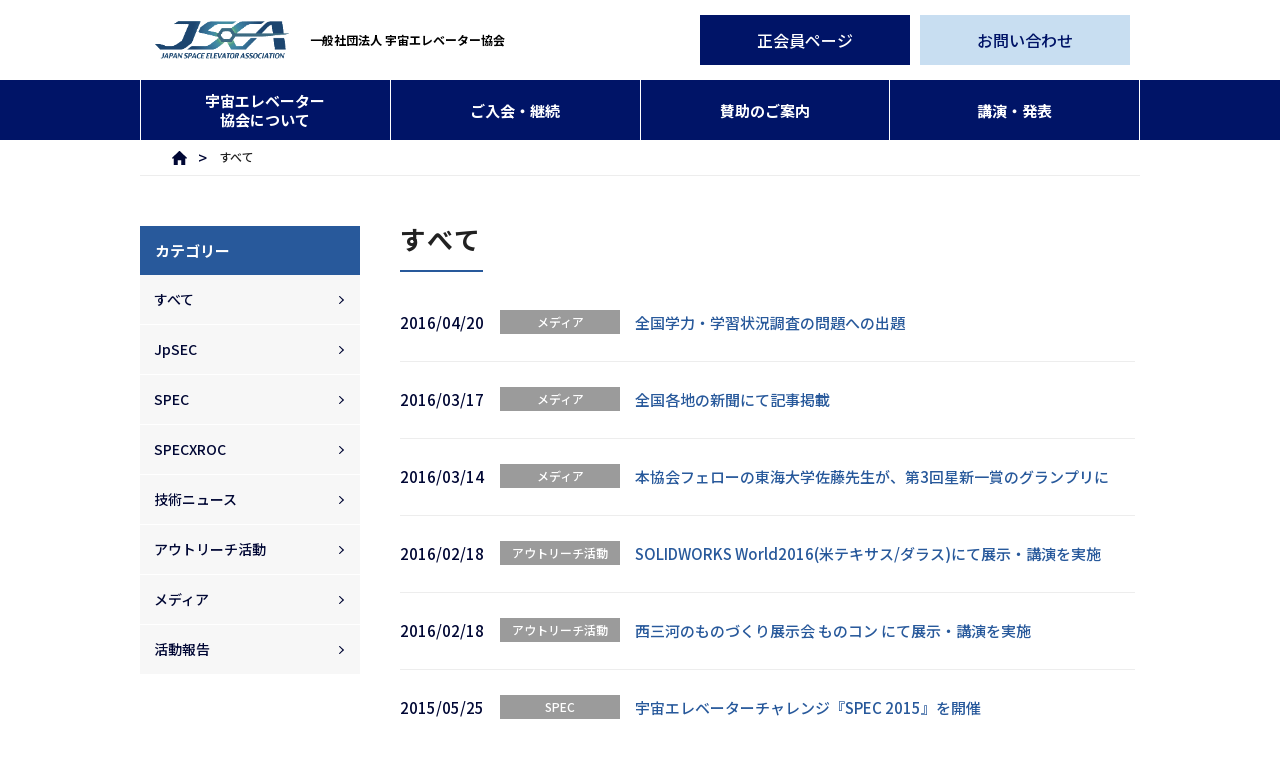

--- FILE ---
content_type: text/html; charset=UTF-8
request_url: https://www.jsea.jp/newslist/page/4
body_size: 35036
content:
<!DOCTYPE html PUBLIC "-//W3C//DTD XHTML 1.0 Transitional//EN" "http://www.w3.org/TR/xhtml1/DTD/xhtml1-transitional.dtd">
<html xmlns="http://www.w3.org/1999/xhtml" lang="ja">

<head profile="http://gmpg.org/xfn/11">
<!-- Google Tag Manager -->
<script>(function(w,d,s,l,i){w[l]=w[l]||[];w[l].push({'gtm.start':
new Date().getTime(),event:'gtm.js'});var f=d.getElementsByTagName(s)[0],
j=d.createElement(s),dl=l!='dataLayer'?'&l='+l:'';j.async=true;j.src=
'https://www.googletagmanager.com/gtm.js?id='+i+dl;f.parentNode.insertBefore(j,f);
})(window,document,'script','dataLayer','GTM-NSQN9MD8');</script>
<!-- End Google Tag Manager -->

<meta http-equiv="Content-Type" content="text/html; charset=UTF-8" />

<title>newslist &laquo;  宇宙エレベーター協会</title>

<link rel="stylesheet" href="https://www.jsea.jp/wp/wp-content/themes/space/style.css" type="text/css" media="screen" />
<link rel="alternate" type="application/rss+xml" title="宇宙エレベーター協会 RSS フィード" href="https://www.jsea.jp/feed" />
<link rel="alternate" type="application/atom+xml" title="宇宙エレベーター協会 Atom フィード" href="https://www.jsea.jp/feed/atom" />
<link rel="pingback" href="https://www.jsea.jp/wp/xmlrpc.php" />
<link rev="made" href="http://www.web-strategy.jp/" />
<link rel="shortcut icon" href="https://www.jsea.jp/wp/wp-content/themes/space/favicon.ico">

<link href="https://maxcdn.bootstrapcdn.com/font-awesome/4.7.0/css/font-awesome.min.css" rel="stylesheet" integrity="sha384-wvfXpqpZZVQGK6TAh5PVlGOfQNHSoD2xbE+QkPxCAFlNEevoEH3Sl0sibVcOQVnN" crossorigin="anonymous">
<meta http-equiv="x-ua-compatible" content="ie=edge">
<meta name="viewport" content="width=device-width,initial-scale=1">

<meta name='robots' content='max-image-preview:large' />
<link rel="alternate" title="oEmbed (JSON)" type="application/json+oembed" href="https://www.jsea.jp/wp-json/oembed/1.0/embed?url=https%3A%2F%2Fwww.jsea.jp%2Fnewslist" />
<link rel="alternate" title="oEmbed (XML)" type="text/xml+oembed" href="https://www.jsea.jp/wp-json/oembed/1.0/embed?url=https%3A%2F%2Fwww.jsea.jp%2Fnewslist&#038;format=xml" />
<style id='wp-img-auto-sizes-contain-inline-css' type='text/css'>
img:is([sizes=auto i],[sizes^="auto," i]){contain-intrinsic-size:3000px 1500px}
/*# sourceURL=wp-img-auto-sizes-contain-inline-css */
</style>
<style id='wp-emoji-styles-inline-css' type='text/css'>

	img.wp-smiley, img.emoji {
		display: inline !important;
		border: none !important;
		box-shadow: none !important;
		height: 1em !important;
		width: 1em !important;
		margin: 0 0.07em !important;
		vertical-align: -0.1em !important;
		background: none !important;
		padding: 0 !important;
	}
/*# sourceURL=wp-emoji-styles-inline-css */
</style>
<style id='wp-block-library-inline-css' type='text/css'>
:root{--wp-block-synced-color:#7a00df;--wp-block-synced-color--rgb:122,0,223;--wp-bound-block-color:var(--wp-block-synced-color);--wp-editor-canvas-background:#ddd;--wp-admin-theme-color:#007cba;--wp-admin-theme-color--rgb:0,124,186;--wp-admin-theme-color-darker-10:#006ba1;--wp-admin-theme-color-darker-10--rgb:0,107,160.5;--wp-admin-theme-color-darker-20:#005a87;--wp-admin-theme-color-darker-20--rgb:0,90,135;--wp-admin-border-width-focus:2px}@media (min-resolution:192dpi){:root{--wp-admin-border-width-focus:1.5px}}.wp-element-button{cursor:pointer}:root .has-very-light-gray-background-color{background-color:#eee}:root .has-very-dark-gray-background-color{background-color:#313131}:root .has-very-light-gray-color{color:#eee}:root .has-very-dark-gray-color{color:#313131}:root .has-vivid-green-cyan-to-vivid-cyan-blue-gradient-background{background:linear-gradient(135deg,#00d084,#0693e3)}:root .has-purple-crush-gradient-background{background:linear-gradient(135deg,#34e2e4,#4721fb 50%,#ab1dfe)}:root .has-hazy-dawn-gradient-background{background:linear-gradient(135deg,#faaca8,#dad0ec)}:root .has-subdued-olive-gradient-background{background:linear-gradient(135deg,#fafae1,#67a671)}:root .has-atomic-cream-gradient-background{background:linear-gradient(135deg,#fdd79a,#004a59)}:root .has-nightshade-gradient-background{background:linear-gradient(135deg,#330968,#31cdcf)}:root .has-midnight-gradient-background{background:linear-gradient(135deg,#020381,#2874fc)}:root{--wp--preset--font-size--normal:16px;--wp--preset--font-size--huge:42px}.has-regular-font-size{font-size:1em}.has-larger-font-size{font-size:2.625em}.has-normal-font-size{font-size:var(--wp--preset--font-size--normal)}.has-huge-font-size{font-size:var(--wp--preset--font-size--huge)}.has-text-align-center{text-align:center}.has-text-align-left{text-align:left}.has-text-align-right{text-align:right}.has-fit-text{white-space:nowrap!important}#end-resizable-editor-section{display:none}.aligncenter{clear:both}.items-justified-left{justify-content:flex-start}.items-justified-center{justify-content:center}.items-justified-right{justify-content:flex-end}.items-justified-space-between{justify-content:space-between}.screen-reader-text{border:0;clip-path:inset(50%);height:1px;margin:-1px;overflow:hidden;padding:0;position:absolute;width:1px;word-wrap:normal!important}.screen-reader-text:focus{background-color:#ddd;clip-path:none;color:#444;display:block;font-size:1em;height:auto;left:5px;line-height:normal;padding:15px 23px 14px;text-decoration:none;top:5px;width:auto;z-index:100000}html :where(.has-border-color){border-style:solid}html :where([style*=border-top-color]){border-top-style:solid}html :where([style*=border-right-color]){border-right-style:solid}html :where([style*=border-bottom-color]){border-bottom-style:solid}html :where([style*=border-left-color]){border-left-style:solid}html :where([style*=border-width]){border-style:solid}html :where([style*=border-top-width]){border-top-style:solid}html :where([style*=border-right-width]){border-right-style:solid}html :where([style*=border-bottom-width]){border-bottom-style:solid}html :where([style*=border-left-width]){border-left-style:solid}html :where(img[class*=wp-image-]){height:auto;max-width:100%}:where(figure){margin:0 0 1em}html :where(.is-position-sticky){--wp-admin--admin-bar--position-offset:var(--wp-admin--admin-bar--height,0px)}@media screen and (max-width:600px){html :where(.is-position-sticky){--wp-admin--admin-bar--position-offset:0px}}

/*# sourceURL=wp-block-library-inline-css */
</style><style id='global-styles-inline-css' type='text/css'>
:root{--wp--preset--aspect-ratio--square: 1;--wp--preset--aspect-ratio--4-3: 4/3;--wp--preset--aspect-ratio--3-4: 3/4;--wp--preset--aspect-ratio--3-2: 3/2;--wp--preset--aspect-ratio--2-3: 2/3;--wp--preset--aspect-ratio--16-9: 16/9;--wp--preset--aspect-ratio--9-16: 9/16;--wp--preset--color--black: #000000;--wp--preset--color--cyan-bluish-gray: #abb8c3;--wp--preset--color--white: #ffffff;--wp--preset--color--pale-pink: #f78da7;--wp--preset--color--vivid-red: #cf2e2e;--wp--preset--color--luminous-vivid-orange: #ff6900;--wp--preset--color--luminous-vivid-amber: #fcb900;--wp--preset--color--light-green-cyan: #7bdcb5;--wp--preset--color--vivid-green-cyan: #00d084;--wp--preset--color--pale-cyan-blue: #8ed1fc;--wp--preset--color--vivid-cyan-blue: #0693e3;--wp--preset--color--vivid-purple: #9b51e0;--wp--preset--gradient--vivid-cyan-blue-to-vivid-purple: linear-gradient(135deg,rgb(6,147,227) 0%,rgb(155,81,224) 100%);--wp--preset--gradient--light-green-cyan-to-vivid-green-cyan: linear-gradient(135deg,rgb(122,220,180) 0%,rgb(0,208,130) 100%);--wp--preset--gradient--luminous-vivid-amber-to-luminous-vivid-orange: linear-gradient(135deg,rgb(252,185,0) 0%,rgb(255,105,0) 100%);--wp--preset--gradient--luminous-vivid-orange-to-vivid-red: linear-gradient(135deg,rgb(255,105,0) 0%,rgb(207,46,46) 100%);--wp--preset--gradient--very-light-gray-to-cyan-bluish-gray: linear-gradient(135deg,rgb(238,238,238) 0%,rgb(169,184,195) 100%);--wp--preset--gradient--cool-to-warm-spectrum: linear-gradient(135deg,rgb(74,234,220) 0%,rgb(151,120,209) 20%,rgb(207,42,186) 40%,rgb(238,44,130) 60%,rgb(251,105,98) 80%,rgb(254,248,76) 100%);--wp--preset--gradient--blush-light-purple: linear-gradient(135deg,rgb(255,206,236) 0%,rgb(152,150,240) 100%);--wp--preset--gradient--blush-bordeaux: linear-gradient(135deg,rgb(254,205,165) 0%,rgb(254,45,45) 50%,rgb(107,0,62) 100%);--wp--preset--gradient--luminous-dusk: linear-gradient(135deg,rgb(255,203,112) 0%,rgb(199,81,192) 50%,rgb(65,88,208) 100%);--wp--preset--gradient--pale-ocean: linear-gradient(135deg,rgb(255,245,203) 0%,rgb(182,227,212) 50%,rgb(51,167,181) 100%);--wp--preset--gradient--electric-grass: linear-gradient(135deg,rgb(202,248,128) 0%,rgb(113,206,126) 100%);--wp--preset--gradient--midnight: linear-gradient(135deg,rgb(2,3,129) 0%,rgb(40,116,252) 100%);--wp--preset--font-size--small: 13px;--wp--preset--font-size--medium: 20px;--wp--preset--font-size--large: 36px;--wp--preset--font-size--x-large: 42px;--wp--preset--spacing--20: 0.44rem;--wp--preset--spacing--30: 0.67rem;--wp--preset--spacing--40: 1rem;--wp--preset--spacing--50: 1.5rem;--wp--preset--spacing--60: 2.25rem;--wp--preset--spacing--70: 3.38rem;--wp--preset--spacing--80: 5.06rem;--wp--preset--shadow--natural: 6px 6px 9px rgba(0, 0, 0, 0.2);--wp--preset--shadow--deep: 12px 12px 50px rgba(0, 0, 0, 0.4);--wp--preset--shadow--sharp: 6px 6px 0px rgba(0, 0, 0, 0.2);--wp--preset--shadow--outlined: 6px 6px 0px -3px rgb(255, 255, 255), 6px 6px rgb(0, 0, 0);--wp--preset--shadow--crisp: 6px 6px 0px rgb(0, 0, 0);}:where(.is-layout-flex){gap: 0.5em;}:where(.is-layout-grid){gap: 0.5em;}body .is-layout-flex{display: flex;}.is-layout-flex{flex-wrap: wrap;align-items: center;}.is-layout-flex > :is(*, div){margin: 0;}body .is-layout-grid{display: grid;}.is-layout-grid > :is(*, div){margin: 0;}:where(.wp-block-columns.is-layout-flex){gap: 2em;}:where(.wp-block-columns.is-layout-grid){gap: 2em;}:where(.wp-block-post-template.is-layout-flex){gap: 1.25em;}:where(.wp-block-post-template.is-layout-grid){gap: 1.25em;}.has-black-color{color: var(--wp--preset--color--black) !important;}.has-cyan-bluish-gray-color{color: var(--wp--preset--color--cyan-bluish-gray) !important;}.has-white-color{color: var(--wp--preset--color--white) !important;}.has-pale-pink-color{color: var(--wp--preset--color--pale-pink) !important;}.has-vivid-red-color{color: var(--wp--preset--color--vivid-red) !important;}.has-luminous-vivid-orange-color{color: var(--wp--preset--color--luminous-vivid-orange) !important;}.has-luminous-vivid-amber-color{color: var(--wp--preset--color--luminous-vivid-amber) !important;}.has-light-green-cyan-color{color: var(--wp--preset--color--light-green-cyan) !important;}.has-vivid-green-cyan-color{color: var(--wp--preset--color--vivid-green-cyan) !important;}.has-pale-cyan-blue-color{color: var(--wp--preset--color--pale-cyan-blue) !important;}.has-vivid-cyan-blue-color{color: var(--wp--preset--color--vivid-cyan-blue) !important;}.has-vivid-purple-color{color: var(--wp--preset--color--vivid-purple) !important;}.has-black-background-color{background-color: var(--wp--preset--color--black) !important;}.has-cyan-bluish-gray-background-color{background-color: var(--wp--preset--color--cyan-bluish-gray) !important;}.has-white-background-color{background-color: var(--wp--preset--color--white) !important;}.has-pale-pink-background-color{background-color: var(--wp--preset--color--pale-pink) !important;}.has-vivid-red-background-color{background-color: var(--wp--preset--color--vivid-red) !important;}.has-luminous-vivid-orange-background-color{background-color: var(--wp--preset--color--luminous-vivid-orange) !important;}.has-luminous-vivid-amber-background-color{background-color: var(--wp--preset--color--luminous-vivid-amber) !important;}.has-light-green-cyan-background-color{background-color: var(--wp--preset--color--light-green-cyan) !important;}.has-vivid-green-cyan-background-color{background-color: var(--wp--preset--color--vivid-green-cyan) !important;}.has-pale-cyan-blue-background-color{background-color: var(--wp--preset--color--pale-cyan-blue) !important;}.has-vivid-cyan-blue-background-color{background-color: var(--wp--preset--color--vivid-cyan-blue) !important;}.has-vivid-purple-background-color{background-color: var(--wp--preset--color--vivid-purple) !important;}.has-black-border-color{border-color: var(--wp--preset--color--black) !important;}.has-cyan-bluish-gray-border-color{border-color: var(--wp--preset--color--cyan-bluish-gray) !important;}.has-white-border-color{border-color: var(--wp--preset--color--white) !important;}.has-pale-pink-border-color{border-color: var(--wp--preset--color--pale-pink) !important;}.has-vivid-red-border-color{border-color: var(--wp--preset--color--vivid-red) !important;}.has-luminous-vivid-orange-border-color{border-color: var(--wp--preset--color--luminous-vivid-orange) !important;}.has-luminous-vivid-amber-border-color{border-color: var(--wp--preset--color--luminous-vivid-amber) !important;}.has-light-green-cyan-border-color{border-color: var(--wp--preset--color--light-green-cyan) !important;}.has-vivid-green-cyan-border-color{border-color: var(--wp--preset--color--vivid-green-cyan) !important;}.has-pale-cyan-blue-border-color{border-color: var(--wp--preset--color--pale-cyan-blue) !important;}.has-vivid-cyan-blue-border-color{border-color: var(--wp--preset--color--vivid-cyan-blue) !important;}.has-vivid-purple-border-color{border-color: var(--wp--preset--color--vivid-purple) !important;}.has-vivid-cyan-blue-to-vivid-purple-gradient-background{background: var(--wp--preset--gradient--vivid-cyan-blue-to-vivid-purple) !important;}.has-light-green-cyan-to-vivid-green-cyan-gradient-background{background: var(--wp--preset--gradient--light-green-cyan-to-vivid-green-cyan) !important;}.has-luminous-vivid-amber-to-luminous-vivid-orange-gradient-background{background: var(--wp--preset--gradient--luminous-vivid-amber-to-luminous-vivid-orange) !important;}.has-luminous-vivid-orange-to-vivid-red-gradient-background{background: var(--wp--preset--gradient--luminous-vivid-orange-to-vivid-red) !important;}.has-very-light-gray-to-cyan-bluish-gray-gradient-background{background: var(--wp--preset--gradient--very-light-gray-to-cyan-bluish-gray) !important;}.has-cool-to-warm-spectrum-gradient-background{background: var(--wp--preset--gradient--cool-to-warm-spectrum) !important;}.has-blush-light-purple-gradient-background{background: var(--wp--preset--gradient--blush-light-purple) !important;}.has-blush-bordeaux-gradient-background{background: var(--wp--preset--gradient--blush-bordeaux) !important;}.has-luminous-dusk-gradient-background{background: var(--wp--preset--gradient--luminous-dusk) !important;}.has-pale-ocean-gradient-background{background: var(--wp--preset--gradient--pale-ocean) !important;}.has-electric-grass-gradient-background{background: var(--wp--preset--gradient--electric-grass) !important;}.has-midnight-gradient-background{background: var(--wp--preset--gradient--midnight) !important;}.has-small-font-size{font-size: var(--wp--preset--font-size--small) !important;}.has-medium-font-size{font-size: var(--wp--preset--font-size--medium) !important;}.has-large-font-size{font-size: var(--wp--preset--font-size--large) !important;}.has-x-large-font-size{font-size: var(--wp--preset--font-size--x-large) !important;}
/*# sourceURL=global-styles-inline-css */
</style>

<style id='classic-theme-styles-inline-css' type='text/css'>
/*! This file is auto-generated */
.wp-block-button__link{color:#fff;background-color:#32373c;border-radius:9999px;box-shadow:none;text-decoration:none;padding:calc(.667em + 2px) calc(1.333em + 2px);font-size:1.125em}.wp-block-file__button{background:#32373c;color:#fff;text-decoration:none}
/*# sourceURL=/wp-includes/css/classic-themes.min.css */
</style>
<link rel="https://api.w.org/" href="https://www.jsea.jp/wp-json/" /><link rel="alternate" title="JSON" type="application/json" href="https://www.jsea.jp/wp-json/wp/v2/pages/192" /><link rel="EditURI" type="application/rsd+xml" title="RSD" href="https://www.jsea.jp/wp/xmlrpc.php?rsd" />
<meta name="generator" content="WordPress 6.9" />
<link rel="canonical" href="https://www.jsea.jp/newslist" />
<link rel='shortlink' href='https://www.jsea.jp/?p=192' />
<meta name="cdp-version" content="1.5.0" /><link rel="stylesheet" href="https://www.jsea.jp/wp/wp-content/themes/space/css/swiper.min.css" />
<link rel="stylesheet" href="https://www.jsea.jp/wp/wp-content/themes/space/css/app.css?ver=1.0.2" />
<!--
* html .post-title-meta .meta-date {;
  filter: progid:DXImageTransform.Microsoft.AlphaImageLoader(src='https://www.jsea.jp/wp/wp-content/themes/space/images/day_calendar.png',sizingMethod='scale');
}
-->

</head>
<body>
<!-- Google Tag Manager (noscript) -->
<noscript><iframe src="https://www.googletagmanager.com/ns.html?id=GTM-NSQN9MD8"
height="0" width="0" style="display:none;visibility:hidden"></iframe></noscript>
<!-- End Google Tag Manager (noscript) -->

<div id="outside">
	<div id="wrapper_page">
		<div id="header" class="clearfix">

      <header class="header header-1">
        <div class="header_box">
          <h1 class="header_logo header-1_logo">
            <a href="https://www.jsea.jp">
              <img src="https://www.jsea.jp/wp/wp-content/themes/space/images/logo.svg" alt="JSSA">
            </a>
          </h1>
          <p class="header_text header-1_text _spHide">
            一般社団法人 宇宙エレベーター協会
          </p>
        </div>

        <nav class="gNav gNav-1">
          <ul class="gNav-1_list _spHide">
            <li><a href="https://www.jsea.jp/signin">正会員ページ</a></li>
            <li><a href="https://www.jsea.jp/inquiry">お問い合わせ</a></li>
          </ul>
          <div class="hamburger maskToggle _pcHide">
            <span class="hamburger_bar-1"></span>
            <span class="hamburger_bar-2"></span>
            <span class="hamburger_bar-3"></span>
          </div>
        </nav>
      </header>

      <nav class="lNav-1 _spHide">
        <ul>
          <li><a href="https://www.jsea.jp/about-jsea">宇宙エレベーター<br>協会について</a></li>
          <li><a href="https://www.jsea.jp/member">ご入会・継続</a></li>
          <li><a href="https://www.jsea.jp/support">賛助のご案内</a></li>
          <li><a href="https://www.jsea.jp/lecture">講演・発表</a></li>
        </ul>
      </nav>

      <div class="mask maskToggle">
        <nav class="mask_inner isMaskHidden">
          <!-- <div class="mask_inner_iconBox">
            <div class="hamburger maskToggle">
              <span class="hamburger_bar-1"></span>
              <span class="hamburger_bar-2"></span>
              <span class="hamburger_bar-3"></span>
            </div>
          </div> -->

          <ul class="gNav_list-1">
            <li><a href="https://www.jsea.jp/signin">正会員ページ</a></li>
            <li><a href="https://www.jsea.jp/inquiry">お問い合わせ</a></li>
          </ul>
          <ul class="gNav_list-2">
            <li><a href="https://www.jsea.jp/about-jsea">宇宙エレベーター協会について</a></li>
            <li><a href="https://www.jsea.jp/member">ご入会・継続</a></li>
            <li><a href="https://www.jsea.jp/support">賛助のご案内</a></li>
            <li><a href="https://www.jsea.jp/lecture">講演・発表</a></li>
            <li><a href="https://www.jsea.jp/challenge">宇宙エレベータークライマー競技会</a></li>
            <li><a href="https://www.jsea.jp/specxroc">宇宙エレベーターロボティクス競技会</a></li>
            <li><a href="https://www.jsea.jp/conference">宇宙エレベーター学会</a></li>
          </ul>
        </nav>
      </div>

		</div>

		<div class="clearfix floatingPoint" id="wrapper-main">

	<div id="content" class="main main-1">
  <div class="breadcrumb">
    <ul class="breadcrumb_list">
    <li><a href="https://www.jsea.jp"><img src="https://www.jsea.jp/wp/wp-content/themes/space/images/home.svg" alt=""></a></li>
      <li>
        すべて
      </li>
    </ul>
  </div>

  <div class="wrapper">
  <div class="container">


    <h1 class="container_heading">
      <span>
        すべて
      </span>
    </h1>

      <div class="container_inner">
        <div class="container_inner_news">
          <ul class="container_inner_news_list">
                        <li>
                <a href="https://www.jsea.jp/1098">
                  <p><date>2016/04/20</date></p>
                  <p>メディア</p>
                  <p>全国学力・学習状況調査の問題への出題</p>
                </a>

            </li>
                        <li>
                <a href="https://www.jsea.jp/1097">
                  <p><date>2016/03/17</date></p>
                  <p>メディア</p>
                  <p>全国各地の新聞にて記事掲載</p>
                </a>

            </li>
                        <li>
                <a href="https://www.jsea.jp/1113">
                  <p><date>2016/03/14</date></p>
                  <p>メディア</p>
                  <p>本協会フェローの東海大学佐藤先生が、第3回星新一賞のグランプリに</p>
                </a>

            </li>
                        <li>
                <a href="https://www.jsea.jp/1021">
                  <p><date>2016/02/18</date></p>
                  <p>アウトリーチ活動</p>
                  <p>SOLIDWORKS World2016(米テキサス/ダラス)にて展示・講演を実施</p>
                </a>

            </li>
                        <li>
                <a href="https://www.jsea.jp/996">
                  <p><date>2016/02/18</date></p>
                  <p>アウトリーチ活動</p>
                  <p>西三河のものづくり展示会 ものコン にて展示・講演を実施</p>
                </a>

            </li>
                        <li>
                <a href="https://www.jsea.jp/1666">
                  <p><date>2015/05/25</date></p>
                  <p>SPEC</p>
                  <p>宇宙エレベーターチャレンジ『SPEC 2015』を開催</p>
                </a>

            </li>
                        <li>
                <a href="https://www.jsea.jp/1229">
                  <p><date>2015/03/17</date></p>
                  <p>JpSEC</p>
                  <p>第7回宇宙エレベーター学会（JpSEC） 3月28日開催</p>
                </a>

            </li>
                        <li>
                <a href="https://www.jsea.jp/1020">
                  <p><date>2014/11/12</date></p>
                  <p>アウトリーチ活動</p>
                  <p>神奈川県SPIDER本大会の結果発表</p>
                </a>

            </li>
                        <li>
                <a href="https://www.jsea.jp/1112">
                  <p><date>2014/11/08</date></p>
                  <p>メディア</p>
                  <p>日本政府発行の英語版広報誌Hightlighting Japanに掲載</p>
                </a>

            </li>
                        <li>
                <a href="https://www.jsea.jp/1678">
                  <p><date>2014/10/19</date></p>
                  <p>SPEC</p>
                  <p>SPEC2014の映像公開</p>
                </a>

            </li>
                        <li>
                <a href="https://www.jsea.jp/1702">
                  <p><date>2014/10/08</date></p>
                  <p>SPEC</p>
                  <p>SPEC2014結果速報</p>
                </a>

            </li>
                        <li>
                <a href="https://www.jsea.jp/1121">
                  <p><date>2014/08/30</date></p>
                  <p>メディア</p>
                  <p>NHKコズミックフロントにて宇宙エレベーター</p>
                </a>

            </li>
                        <li>
                <a href="https://www.jsea.jp/1131">
                  <p><date>2014/08/20</date></p>
                  <p>SPEC</p>
                  <p>SPEC2014の詳細レポートが週アスPLUSに掲載されました</p>
                </a>

            </li>
                        <li>
                <a href="https://www.jsea.jp/1669">
                  <p><date>2014/08/05</date></p>
                  <p>SPEC</p>
                  <p>SPEC2014を開催</p>
                </a>

            </li>
                        <li>
                <a href="https://www.jsea.jp/1706">
                  <p><date>2014/06/28</date></p>
                  <p>SPEC</p>
                  <p>SPEC2014参加登録の受付</p>
                </a>

            </li>
                        <li>
                <a href="https://www.jsea.jp/1710">
                  <p><date>2014/05/30</date></p>
                  <p>SPEC</p>
                  <p>SPEC2014第6回宇宙エレベーターチャレンジ実施企画・説明会</p>
                </a>

            </li>
                        <li>
                <a href="https://www.jsea.jp/1120">
                  <p><date>2014/02/19</date></p>
                  <p>JpSEC</p>
                  <p>第6回宇宙エレベーター学会　ニコニコ生放送にて公式放送</p>
                </a>

            </li>
                        <li>
                <a href="https://www.jsea.jp/1232">
                  <p><date>2014/01/10</date></p>
                  <p>JpSEC</p>
                  <p>JpSEC 第6回宇宙エレベーター学会 2月22日～23日開催</p>
                </a>

            </li>
                        <li>
                <a href="https://www.jsea.jp/1713">
                  <p><date>2013/11/12</date></p>
                  <p>SPEC</p>
                  <p>SPEC2013の映像公開</p>
                </a>

            </li>
                        <li>
                <a href="https://www.jsea.jp/1147">
                  <p><date>2013/11/11</date></p>
                  <p>活動報告</p>
                  <p>日本語版ナショジオサイトに石川フェローの記事が掲載</p>
                </a>

            </li>
                      </ul>

        </div>
      </div>



    <ul class='pageNation'><li class="_spHide"><a href="https://www.jsea.jp/newslist"><i class="fa fa-angle-double-left"></i></a></li><li><a href="https://www.jsea.jp/newslist/page/3"><i class="fa fa-angle-left"></i></a></li><li class="_spHide"><a class="pageNation-dot">…</a></li><li class="_spHide"><a href="https://www.jsea.jp/newslist">1</a></li><li class="_spHide"><a href="https://www.jsea.jp/newslist/page/2">2</a></li><li class="_spHide"><a href="https://www.jsea.jp/newslist/page/3">3</a></li><li class='active _spHide'><a>4</a></li><li class="_spHide"><a href="https://www.jsea.jp/newslist/page/5" >5</a></li><li><a href="https://www.jsea.jp/newslist/page/5" class="next"><i class="fa fa-angle-right"></i></a></li><li class="_spHide"><a href="https://www.jsea.jp/newslist/page/5"><i class="fa fa-angle-double-right"></i></a></li></ul>

  </div>
  <div id="sidebar">
			
	<div id="sidebar-body" class="side">
    <h2 class="side_heading">カテゴリー</h2>

		<ul class="side_list">
      <li>
        <a href="https://www.jsea.jp/newslist">すべて</a>
      </li>
      
      <li>
        <a href="https://www.jsea.jp/category/important">重要なおしらせ</a>
      </li>
        
      <li>
        <a href="https://www.jsea.jp/category/jpsec">JpSEC</a>
      </li>
        
      <li>
        <a href="https://www.jsea.jp/category/spec">SPEC</a>
      </li>
        
      <li>
        <a href="https://www.jsea.jp/category/specxroc">SPECXROC</a>
      </li>
        
      <li>
        <a href="https://www.jsea.jp/category/technology">技術ニュース</a>
      </li>
        
      <li>
        <a href="https://www.jsea.jp/category/outreach">アウトリーチ活動</a>
      </li>
        
      <li>
        <a href="https://www.jsea.jp/category/media">メディア</a>
      </li>
        
      <li>
        <a href="https://www.jsea.jp/category/activity">活動報告</a>
      </li>
        
    </ul>


	</div>
</div>
<!-- side_bar -->

  </div>

		</div>
	</div>

  <div class="topTo floatingElement" data-floating-enter="fadeInUp" data-floating-leave="fadeOutDown" data-href="html">
    <a href="#">
      <img src="https://www.jsea.jp/wp/wp-content/themes/space/images/top.svg" alt="TOPへ">
    </a>
  </div>

  <footer class="footer">
    <section class="footer_head">
      <ul>
        <li><a href="https://www.jsea.jp/challenge" target="_blank" rel="noopener noreferrer"><img src="https://www.jsea.jp/wp/wp-content/themes/space/images/link02.png" alt=""></a></li>
        <li><a href="https://www.jsea.jp/specxroc" target="_blank" rel="noopener noreferrer"><img src="https://www.jsea.jp/wp/wp-content/themes/space/images/link01.png" alt=""></a></li>
        <li><a href="https://www.jsea.jp/conference" target="_blank" rel="noopener noreferrer"><img src="https://www.jsea.jp/wp/wp-content/themes/space/images/link03.png" alt=""></a></li>
        <li><a href="https://www.future-s.com/" target="_blank" rel="noopener noreferrer"><img src="https://www.jsea.jp/wp/wp-content/themes/space/images/link04.png" alt=""></a></li>
        <li><a href="https://www.advenpro.net/" target="_blank" rel="noopener noreferrer"><img src="https://www.jsea.jp/wp/wp-content/themes/space/images/link05.png" alt=""></a></li>
      </ul>
    </section>

    <section class="footer_middle">
      <ul>
        <li><a href="https://www.jsea.jp/request"><p>講演依頼・画像映像の<br class="_pcHide">使用について</p></a></li>
        <li><a href="https://www.jsea.jp/links"><p>リンク</p></a></li>
      </ul>
    </section>

    <section class="footer_bottom">
      <p>JSEA 一般社団法人 宇宙エレベーター協会<br class="_pcHide">　〒105-0004 東京都港区新橋6-18-3 新橋小林ビル2F　<br class="_pcHide">e-mail: <a href="mailto:info@jsea.jp">info@jsea.jp</a></p>
      <p>
        当ホームページに掲載されているあらゆる内容の<br class="_pcHide">無許可転載、転用を禁止します。<br class="_pcHide">全ての内容は、日本の著作権法及び国際条約によって保護を受けています。
        <br><small>Copyright(c)JAPAN SPACE ELEVATOR ASSOCIATION All rights reserved.<br class="_pcHide">Never reproduce or republicate without written permission.</small>
      </p>
    </section>
    <div class="floatingHidePoint"></div>
  </footer>



</div>

<script type="text/javascript" src="https://www.jsea.jp/wp/wp-content/themes/space/js/scroll.js"></script>
<script type="text/javascript" src="https://www.jsea.jp/wp/wp-content/themes/space/js/swiper.min.js"></script>
<script type="text/javascript" src="https://www.jsea.jp/wp/wp-content/themes/space/js/smooth-scroll.polyfills.min.js"></script>
<script type="text/javascript" src="https://www.jsea.jp/wp/wp-content/themes/space/js/app.js"></script>

<script type="speculationrules">
{"prefetch":[{"source":"document","where":{"and":[{"href_matches":"/*"},{"not":{"href_matches":["/wp/wp-*.php","/wp/wp-admin/*","/wp/wp-content/uploads/*","/wp/wp-content/*","/wp/wp-content/plugins/*","/wp/wp-content/themes/space/*","/*\\?(.+)"]}},{"not":{"selector_matches":"a[rel~=\"nofollow\"]"}},{"not":{"selector_matches":".no-prefetch, .no-prefetch a"}}]},"eagerness":"conservative"}]}
</script>
<script type="text/javascript" src="https://www.jsea.jp/wp/wp-includes/js/comment-reply.min.js?ver=6.9" id="comment-reply-js" async="async" data-wp-strategy="async" fetchpriority="low"></script>
<script id="wp-emoji-settings" type="application/json">
{"baseUrl":"https://s.w.org/images/core/emoji/17.0.2/72x72/","ext":".png","svgUrl":"https://s.w.org/images/core/emoji/17.0.2/svg/","svgExt":".svg","source":{"concatemoji":"https://www.jsea.jp/wp/wp-includes/js/wp-emoji-release.min.js?ver=6.9"}}
</script>
<script type="module">
/* <![CDATA[ */
/*! This file is auto-generated */
const a=JSON.parse(document.getElementById("wp-emoji-settings").textContent),o=(window._wpemojiSettings=a,"wpEmojiSettingsSupports"),s=["flag","emoji"];function i(e){try{var t={supportTests:e,timestamp:(new Date).valueOf()};sessionStorage.setItem(o,JSON.stringify(t))}catch(e){}}function c(e,t,n){e.clearRect(0,0,e.canvas.width,e.canvas.height),e.fillText(t,0,0);t=new Uint32Array(e.getImageData(0,0,e.canvas.width,e.canvas.height).data);e.clearRect(0,0,e.canvas.width,e.canvas.height),e.fillText(n,0,0);const a=new Uint32Array(e.getImageData(0,0,e.canvas.width,e.canvas.height).data);return t.every((e,t)=>e===a[t])}function p(e,t){e.clearRect(0,0,e.canvas.width,e.canvas.height),e.fillText(t,0,0);var n=e.getImageData(16,16,1,1);for(let e=0;e<n.data.length;e++)if(0!==n.data[e])return!1;return!0}function u(e,t,n,a){switch(t){case"flag":return n(e,"\ud83c\udff3\ufe0f\u200d\u26a7\ufe0f","\ud83c\udff3\ufe0f\u200b\u26a7\ufe0f")?!1:!n(e,"\ud83c\udde8\ud83c\uddf6","\ud83c\udde8\u200b\ud83c\uddf6")&&!n(e,"\ud83c\udff4\udb40\udc67\udb40\udc62\udb40\udc65\udb40\udc6e\udb40\udc67\udb40\udc7f","\ud83c\udff4\u200b\udb40\udc67\u200b\udb40\udc62\u200b\udb40\udc65\u200b\udb40\udc6e\u200b\udb40\udc67\u200b\udb40\udc7f");case"emoji":return!a(e,"\ud83e\u1fac8")}return!1}function f(e,t,n,a){let r;const o=(r="undefined"!=typeof WorkerGlobalScope&&self instanceof WorkerGlobalScope?new OffscreenCanvas(300,150):document.createElement("canvas")).getContext("2d",{willReadFrequently:!0}),s=(o.textBaseline="top",o.font="600 32px Arial",{});return e.forEach(e=>{s[e]=t(o,e,n,a)}),s}function r(e){var t=document.createElement("script");t.src=e,t.defer=!0,document.head.appendChild(t)}a.supports={everything:!0,everythingExceptFlag:!0},new Promise(t=>{let n=function(){try{var e=JSON.parse(sessionStorage.getItem(o));if("object"==typeof e&&"number"==typeof e.timestamp&&(new Date).valueOf()<e.timestamp+604800&&"object"==typeof e.supportTests)return e.supportTests}catch(e){}return null}();if(!n){if("undefined"!=typeof Worker&&"undefined"!=typeof OffscreenCanvas&&"undefined"!=typeof URL&&URL.createObjectURL&&"undefined"!=typeof Blob)try{var e="postMessage("+f.toString()+"("+[JSON.stringify(s),u.toString(),c.toString(),p.toString()].join(",")+"));",a=new Blob([e],{type:"text/javascript"});const r=new Worker(URL.createObjectURL(a),{name:"wpTestEmojiSupports"});return void(r.onmessage=e=>{i(n=e.data),r.terminate(),t(n)})}catch(e){}i(n=f(s,u,c,p))}t(n)}).then(e=>{for(const n in e)a.supports[n]=e[n],a.supports.everything=a.supports.everything&&a.supports[n],"flag"!==n&&(a.supports.everythingExceptFlag=a.supports.everythingExceptFlag&&a.supports[n]);var t;a.supports.everythingExceptFlag=a.supports.everythingExceptFlag&&!a.supports.flag,a.supports.everything||((t=a.source||{}).concatemoji?r(t.concatemoji):t.wpemoji&&t.twemoji&&(r(t.twemoji),r(t.wpemoji)))});
//# sourceURL=https://www.jsea.jp/wp/wp-includes/js/wp-emoji-loader.min.js
/* ]]> */
</script>
</body>
</html>



--- FILE ---
content_type: text/css
request_url: https://www.jsea.jp/wp/wp-content/themes/space/css/app.css?ver=1.0.2
body_size: 50514
content:
@import url(https://fonts.googleapis.com/css2?family=Noto+Sans+JP:wght@300;500;700&display=swap);@import url(https://fonts.googleapis.com/css2?family=Lexend:wght@600&display=swap);@charset "UTF-8";
/**************************************************
*  background-color: colors(warning,dark);
*            ↓↓↓↓↓↓
*  background-color: #ff7b7b;
**************************************************/
/*!
html5doctor.com Reset Stylesheet
v1.6.1
Last Updated: 2010-09-17
Author: Richard Clark - http://richclarkdesign.com
Twitter: @rich_clark
*/
html, body, div, span, object, iframe,
h1, h2, h3, h4, h5, h6, p, blockquote, pre,
abbr, address, cite, code,
del, dfn, em, img, ins, kbd, q, samp,
small, strong, sub, sup, var,
b, i,
dl, dt, dd, ol, ul, li,
fieldset, form, label, legend,
table, caption, tbody, tfoot, thead, tr, th, td,
article, aside, canvas, details, figcaption, figure,
footer, header, hgroup, menu, nav, section, summary,
time, mark, audio, video {
  margin: 0;
  padding: 0;
  border: 0;
  outline: 0;
  font-size: 100%;
  vertical-align: baseline;
  background: transparent;
}

body {
  line-height: 1;
}

article, aside, details, figcaption, figure,
footer, header, hgroup, menu, nav, section {
  display: block;
}

nav ul {
  list-style: none;
}

blockquote, q {
  quotes: none;
}

blockquote:before, blockquote:after,
q:before, q:after {
  content: '';
  content: none;
}

a {
  margin: 0;
  padding: 0;
  font-size: 100%;
  vertical-align: baseline;
  background: transparent;
}

/* change colours to suit your needs */
ins {
  background-color: #ff9;
  color: #000;
  text-decoration: none;
}

/* change colours to suit your needs */
mark {
  background-color: #ff9;
  color: #000;
  font-style: italic;
  font-weight: bold;
}

del {
  text-decoration: line-through;
}

abbr[title], dfn[title] {
  border-bottom: 1px dotted;
  cursor: help;
}

table {
  border-collapse: collapse;
  border-spacing: 0;
}

/* change border colour to suit your needs */
hr {
  display: block;
  height: 1px;
  border: 0;
  border-top: 1px solid #cccccc;
  margin: 1em 0;
  padding: 0;
}

input, select {
  vertical-align: middle;
}

html {
  position: relative;
  font-size: 62.5%;
  min-height: 100%;
  min-width: 320px;
}

body {
  color: #212121;
  line-height: 1.777;
}

*, *::before, *::after {
  box-sizing: border-box;
}

img {
  max-width: 100%;
  vertical-align: middle;
}

a {
  color: #000;
  text-decoration: none;
}

@media screen and (min-width: 768px) {
  ._pcHide {
    display: none !important;
  }
}

@media screen and (max-width: 767px) {
  ._spHide {
    display: none !important;
  }
}

body, tooltip, popover {
  font-family: 'Noto Sans JP', sans-serif, -apple-system, BlinkMacSystemFont, "Helvetica Neue", Verdana, Meiryo, sans-serif;
}

body code, body kbd, body pre, body samp, tooltip code, tooltip kbd, tooltip pre, tooltip samp, popover code, popover kbd, popover pre, popover samp {
  font-family: Menlo, Monaco, Consolas, "Liberation Mono", "Courier New", monospace;
}

.invisible {
  opacity: 0;
}

.animated {
  -webkit-animation-timing-function: ease;
  animation-timing-function: ease;
  -webkit-animation-duration: 0.5s;
  animation-duration: 0.5s;
  -webkit-animation-fill-mode: both;
  animation-fill-mode: both;
}

.anime-delay-1 {
  -webkit-animation-delay: 0.3s;
  animation-delay: 0.3s;
}

.anime-delay-2 {
  -webkit-animation-delay: 0.6s;
  animation-delay: 0.6s;
}

.anime-delay-3 {
  -webkit-animation-delay: 0.9s;
  animation-delay: 0.9s;
}

.anime-delay-4 {
  -webkit-animation-delay: 1.2s;
  animation-delay: 1.2s;
}

.anime-delay-5 {
  -webkit-animation-delay: 1.5s;
  animation-delay: 1.5s;
}

.anime-delay-6 {
  -webkit-animation-delay: 1.8s;
  animation-delay: 1.8s;
}

.fadeIn {
  -webkit-animation-name: fadeIn;
  animation-name: fadeIn;
}

.fadeInUp {
  -webkit-animation-name: fadeInUp;
  animation-name: fadeInUp;
  -webkit-animation-duration: .8s;
  animation-duration: .8s;
  -webkit-animation-fill-mode: both;
  animation-fill-mode: both;
}

.fadeInDown {
  -webkit-animation-name: fadeInDown;
  animation-name: fadeInDown;
}

.fadeInLeft {
  -webkit-animation-name: fadeInLeft;
  animation-name: fadeInLeft;
}

.fadeInRight {
  -webkit-animation-name: fadeInRight;
  animation-name: fadeInRight;
}

.fadeOut {
  -webkit-animation-name: fadeOut;
  animation-name: fadeOut;
}

.fadeOutUp {
  -webkit-animation-name: fadeOutUp;
  animation-name: fadeOutUp;
}

.fadeOutDown {
  -webkit-animation-name: fadeOutDown;
  animation-name: fadeOutDown;
  -webkit-animation-duration: .8s;
  animation-duration: .8s;
  -webkit-animation-fill-mode: both;
  animation-fill-mode: both;
}

.fadeOutLeft {
  -webkit-animation-name: fadeOutLeft;
  animation-name: fadeOutLeft;
}

.fadeOutRight {
  -webkit-animation-name: fadeOutRi;
  animation-name: fadeOutRi;
}

@-webkit-keyframes fadeIn {
  from {
    opacity: 0;
  }
  to {
    opacity: 1;
  }
}

@keyframes fadeIn {
  from {
    opacity: 0;
  }
  to {
    opacity: 1;
  }
}

@-webkit-keyframes fadeInUp {
  from {
    opacity: 0;
    transform: translateY(200px);
  }
  to {
    opacity: 1;
    transform: translateY(0);
  }
}

@keyframes fadeInUp {
  from {
    opacity: 0;
    transform: translateY(200px);
  }
  to {
    opacity: 1;
    transform: translateY(0);
  }
}

@-webkit-keyframes fadeInDown {
  from {
    opacity: 0;
    transform: translateY(-200px);
  }
  to {
    opacity: 1;
    transform: translateY(0);
  }
}

@keyframes fadeInDown {
  from {
    opacity: 0;
    transform: translateY(-200px);
  }
  to {
    opacity: 1;
    transform: translateY(0);
  }
}

@-webkit-keyframes fadeInLeft {
  from {
    opacity: 0;
    transform: translateX(-200px);
  }
  to {
    opacity: 1;
    transform: translateY(0);
  }
}

@keyframes fadeInLeft {
  from {
    opacity: 0;
    transform: translateX(-200px);
  }
  to {
    opacity: 1;
    transform: translateY(0);
  }
}

@-webkit-keyframes fadeInRight {
  from {
    opacity: 0;
    transform: translateX(200px);
  }
  to {
    opacity: 1;
    transform: translateY(0);
  }
}

@keyframes fadeInRight {
  from {
    opacity: 0;
    transform: translateX(200px);
  }
  to {
    opacity: 1;
    transform: translateY(0);
  }
}

@-webkit-keyframes fadeOut {
  from {
    opacity: 1;
  }
  to {
    opacity: 0;
  }
}

@keyframes fadeOut {
  from {
    opacity: 1;
  }
  to {
    opacity: 0;
  }
}

@-webkit-keyframes fadeOutUp {
  from {
    opacity: 1;
    transform: translateY(0);
  }
  to {
    opacity: 0;
    transform: translateY(-200px);
  }
}

@keyframes fadeOutUp {
  from {
    opacity: 1;
    transform: translateY(0);
  }
  to {
    opacity: 0;
    transform: translateY(-200px);
  }
}

@-webkit-keyframes fadeOutDown {
  from {
    opacity: 1;
    transform: translateY(0);
  }
  to {
    opacity: 0;
    transform: translateY(200px);
  }
}

@keyframes fadeOutDown {
  from {
    opacity: 1;
    transform: translateY(0);
  }
  to {
    opacity: 0;
    transform: translateY(200px);
  }
}

@-webkit-keyframes fadeOutLeft {
  from {
    opacity: 1;
    transform: translateY(0);
  }
  to {
    opacity: 0;
    transform: translateX(-200px);
  }
}

@keyframes fadeOutLeft {
  from {
    opacity: 1;
    transform: translateY(0);
  }
  to {
    opacity: 0;
    transform: translateX(-200px);
  }
}

@-webkit-keyframes fadeOutRight {
  from {
    opacity: 1;
    transform: translateY(0);
  }
  to {
    opacity: 0;
    transform: translateX(200px);
  }
}

@keyframes fadeOutRight {
  from {
    opacity: 1;
    transform: translateY(0);
  }
  to {
    opacity: 0;
    transform: translateX(200px);
  }
}

.header {
  z-index: 100000;
  display: flex;
  justify-content: space-between;
  align-items: center;
  top: 0;
  left: 50%;
  transform: translateX(-50%);
  color: #fff;
}

@media screen and (min-width: 768px) {
  .header {
    position: absolute;
    width: 1200px;
    height: 80px;
    font-size: 16px;
  }
}

@media screen and (max-width: 767px) {
  .header {
    position: fixed;
    width: 100%;
    height: 12.8vw;
    padding-left: 2.66666667vw;
    background: #fff;
    box-shadow: 0 0 0.8vw rgba(0, 0, 0, 0.6);
  }
}

.header_box {
  display: flex;
  align-items: center;
}

@media screen and (min-width: 768px) {
  .header_box {
    width: 522px;
  }
}

@media screen and (min-width: 768px) {
  .header_logo {
    width: 230px;
    margin-right: 20px;
  }
}

@media screen and (max-width: 767px) {
  .header_logo {
    width: 28.8vw;
  }
}

.header_text {
  font-weight: bold;
}

@media screen and (min-width: 768px) {
  .header-1 {
    position: static;
    width: 1000px;
    margin: 0 auto;
    padding-left: 15px;
    top: 0;
    left: 0;
    transform: translateX(0);
  }
}

.header-1_text {
  color: #000;
  font-size: 12px;
}

@media screen and (min-width: 768px) {
  .header-1_logo {
    width: 135px;
  }
}

.gNav {
  display: flex;
}

@media screen and (max-width: 767px) {
  .gNav {
    margin-left: auto;
  }
}

.gNav_list {
  display: flex;
  margin-left: auto;
}

@media screen and (min-width: 768px) {
  .gNav_list {
    margin-right: 15px;
  }
}

.gNav_list li {
  background: #28599b;
  box-shadow: 0 0 5px rgba(0, 0, 0, 0.5);
}

@media screen and (min-width: 768px) {
  .gNav_list li {
    width: 210px;
    margin-right: 10px;
    text-align: center;
    line-height: 3.125;
  }
}

.gNav_list li a {
  display: block;
  width: 100%;
  height: 100%;
  color: #fff;
}

.gNav_list li:nth-child(1) {
  border: 1px solid #fff;
  background: rgba(0, 7, 52, 0.1);
}

.gNav_list-1 {
  list-style: none;
}

@media screen and (min-width: 768px) {
  .gNav_list-1 {
    padding-top: 40px;
  }
}

@media screen and (max-width: 767px) {
  .gNav_list-1 {
    width: 69.33333333vw;
    margin: 0 auto;
    padding: 8vw 0;
    font-size: 4.8vw;
    line-height: 3.333;
  }
}

.gNav_list-1 li {
  width: 100%;
  text-align: center;
  background: #000734;
}

@media screen and (max-width: 767px) {
  .gNav_list-1 li {
    font-size: 4.8vw;
  }
}

@media screen and (max-width: 767px) {
  .gNav_list-1 li a {
    color: #fff;
  }
}

.gNav_list-1 li:nth-child(2) {
  margin-top: 5.33333333vw;
  background: #28599b;
}

.gNav_list-2 {
  list-style: none;
  background: #000;
  padding-bottom: 26.66666667vw;
}

.gNav_list-2 li {
  position: relative;
  width: 92vw;
  margin: 0 auto;
  text-align: center;
  border-bottom: 1px solid #fff;
}

.gNav_list-2 li::before {
  position: absolute;
  content: "";
  top: 50%;
  width: 1.86666667vw;
  height: 4.8vw;
  right: 1.86666667vw;
  transform: translateY(-50%);
  background: url("../images/arrow-menu.svg") no-repeat center center/1.86666667vw;
}

@media screen and (max-width: 767px) {
  .gNav_list-2 li a {
    display: block;
    width: 100%;
    font-size: 4.8vw;
    line-height: 4.16;
    color: #fff;
  }
}

.gNav_list-2 li:last-child {
  border: none;
}

.gNav-1_list {
  display: flex;
  margin-left: auto;
}

.gNav-1_list li {
  background: #c8def1;
}

@media screen and (min-width: 768px) {
  .gNav-1_list li {
    width: 210px;
    margin-right: 10px;
    text-align: center;
    line-height: 3.125;
  }
}

.gNav-1_list li a {
  display: block;
  width: 100%;
  height: 100%;
  color: #001467;
}

.gNav-1_list li:nth-child(1) {
  background: #001467;
}

.gNav-1_list li:nth-child(1) a {
  color: #fff;
}

.hamburger {
  position: relative;
  border-radius: 5px;
}

@media screen and (min-width: 768px) {
  .hamburger {
    width: 50px;
    height: 50px;
    padding: 10px;
    margin: 25px;
  }
}

@media screen and (max-width: 767px) {
  .hamburger {
    width: 13.33333333vw;
    height: 13.33333333vw;
    padding: 2.66666667vw;
    margin: 2.66666667vw;
  }
}

.hamburger_bar, .hamburger_bar-1, .hamburger_bar-2, .hamburger_bar-3 {
  display: inline-block;
  position: absolute;
  transition: .3s;
  border-radius: 1px;
  background: #001467;
}

@media screen and (min-width: 768px) {
  .hamburger_bar, .hamburger_bar-1, .hamburger_bar-2, .hamburger_bar-3 {
    width: 30px;
    height: 3px;
    left: 10px;
  }
}

@media screen and (max-width: 767px) {
  .hamburger_bar, .hamburger_bar-1, .hamburger_bar-2, .hamburger_bar-3 {
    width: 8vw;
    height: 0.8vw;
    left: 2.66666667vw;
  }
}

@media screen and (min-width: 768px) {
  .hamburger_bar-1 {
    top: 14px;
  }
}

@media screen and (max-width: 767px) {
  .hamburger_bar-1 {
    top: 3.73333333vw;
  }
}

@media screen and (min-width: 768px) {
  .hamburger_bar-2 {
    top: 23.5px;
  }
}

@media screen and (max-width: 767px) {
  .hamburger_bar-2 {
    top: 6.26666667vw;
  }
}

@media screen and (min-width: 768px) {
  .hamburger_bar-3 {
    top: 34px;
  }
}

@media screen and (max-width: 767px) {
  .hamburger_bar-3 {
    top: 9.06666667vw;
  }
}

@media screen and (min-width: 768px) {
  .isMenuActive span {
    top: 23.5px;
  }
}

@media screen and (max-width: 767px) {
  .isMenuActive span {
    top: 6.26666667vw;
  }
}

.isMenuActive span:first-child {
  transform: rotate(-45deg) scaleX(1.2);
}

.isMenuActive span:nth-child(2) {
  opacity: 0;
}

.isMenuActive span:last-child {
  transform: rotate(45deg) scaleX(1.2);
}

.mask {
  z-index: -1;
  position: fixed;
  min-width: 100vw;
  height: 0;
  overflow-y: auto;
  transition: .3s;
  opacity: 0;
  top: 12.8vw;
}

.mask_inner {
  width: 100%;
  min-height: 100vh;
  background: #fff;
  transition: .3s;
}

.maskFadeIn {
  z-index: 100000;
  opacity: 1;
  height: 100%;
  min-height: 100vh;
}

.isMaskActive {
  transform: translateX(0) translateY(0);
}

@media screen and (min-width: 768px) {
  .isMaskHidden {
    transform: translateX(100%);
  }
}

@media screen and (max-width: 767px) {
  .isMaskHidden {
    transform: translateX(100%);
  }
}

.isPositionFixed {
  position: fixed;
}

.body {
  position: relative;
  width: 100%;
  height: 100%;
}

.main {
  width: 100%;
}

@media screen and (max-width: 767px) {
  .main-1 {
    margin-top: 12.8vw;
  }
}

.entry {
  color: #000734;
}

@media screen and (min-width: 768px) {
  .entry {
    width: 1000px;
    margin: 0 auto;
    padding-bottom: 100px;
    font-size: 15px;
  }
}

@media screen and (max-width: 767px) {
  .entry {
    width: 92vw;
    margin-left: auto;
    margin-right: auto;
    padding-bottom: 26.66666667vw;
    font-size: 3.73333333vw;
  }
}

.entry h1 {
  display: inline-block;
  letter-spacing: .1em;
  line-height: 1;
}

@media screen and (min-width: 768px) {
  .entry h1 {
    font-size: 26px;
    margin-bottom: 33px;
  }
}

@media screen and (max-width: 767px) {
  .entry h1 {
    display: flex;
    justify-content: center;
    font-size: 6.4vw;
    margin: 0 auto 13.33333333vw;
  }
}

.entry h1 span {
  position: relative;
  display: block;
}

.entry h1 span::before {
  position: absolute;
  width: 100%;
  content: "";
  left: 0;
  background: #28599b;
}

@media screen and (min-width: 768px) {
  .entry h1 span::before {
    height: 2px;
    bottom: -20px;
  }
}

@media screen and (max-width: 767px) {
  .entry h1 span::before {
    height: 0.53333333vw;
    bottom: -4vw;
  }
}

.entry h2 {
  position: relative;
  line-height: 1.3;
  color: #000734;
}

.entry h2::before {
  position: absolute;
  width: 100%;
  height: 1px;
  content: "";
  bottom: -10px;
  left: 0;
  background: #000734;
}

@media screen and (min-width: 768px) {
  .entry h2 {
    font-size: 22px;
    margin: 50px 0 35px;
  }
}

@media screen and (max-width: 767px) {
  .entry h2 {
    margin: 13.33333333vw 0 8vw;
    font-size: 4.8vw;
  }
}

.entry h3 {
  color: #fff;
  background: #28599b;
  line-height: 1.3;
}

@media screen and (min-width: 768px) {
  .entry h3 {
    font-size: 24px;
    margin: 35px 0;
    padding: 12px 10px;
  }
}

@media screen and (max-width: 767px) {
  .entry h3 {
    margin: 8vw 0 5.33333333vw;
    padding: 2.66666667vw;
    font-size: 5.33333333vw;
  }
}

.entry h3 a {
  color: #fff !important;
  text-decoration: underline;
}

.entry ul {
  margin: 1em 0;
}

.entry ul li {
  margin-left: 1.5em;
  list-style-position: outside;
}

.entry p {
  margin-bottom: 1.5em;
}

.entry span {
  color: de292b;
}

.entry a {
  color: #28599b;
}

.entry button {
  -webkit-appearance: none;
  -moz-appearance: none;
  appearance: none;
  margin: .5em 0;
  font-weight: bold;
  color: #fff;
  background: #001467;
  border: none;
  cursor: pointer;
  transition: .3s;
}

@media screen and (min-width: 768px) {
  .entry button {
    padding: 9px 35px;
    border-radius: 35px;
    font-size: 16px;
  }
  .entry button:hover {
    opacity: .7;
  }
}

@media screen and (max-width: 767px) {
  .entry button {
    padding: 2.4vw 9.33333333vw;
    border-radius: 8.53333333vw;
    font-size: 4.26666667vw;
  }
}

.entry table {
  width: 100%;
  background: #f7f7f7;
  line-height: 1.3;
  margin: 1em 0;
  border: 1px solid #9b9b9b;
}

.entry table td, .entry table th {
  vertical-align: middle;
  text-align: center;
  border: 1px solid #9b9b9b;
}

@media screen and (min-width: 768px) {
  .entry table th {
    padding: 15px;
  }
}

@media screen and (max-width: 767px) {
  .entry table th {
    padding: 5.33333333vw 1.33333333vw;
  }
}

@media screen and (min-width: 768px) {
  .entry table td {
    padding: 30px;
  }
}

@media screen and (max-width: 767px) {
  .entry table td {
    padding: 8vw 1.33333333vw;
  }
}

.wp-block-button__link {
  color: #fff !important;
  background-color: #000734;
}

.pages {
  color: #000734;
}

@media screen and (min-width: 768px) {
  .pages {
    width: 1000px;
    margin: 0 auto;
    padding-bottom: 100px;
    font-size: 15px;
  }
}

@media screen and (max-width: 767px) {
  .pages {
    width: 92vw;
    margin-left: auto;
    margin-right: auto;
    padding-bottom: 26.66666667vw;
    font-size: 3.73333333vw;
  }
}

.pages_head {
  display: flex;
  justify-content: left;
}

@media screen and (min-width: 768px) {
  .pages_head {
    align-items: flex-start;
    margin-bottom: 50px;
    font-size: 13px;
  }
}

@media screen and (max-width: 767px) {
  .pages_head {
    align-item: center;
    flex-wrap: wrap;
    margin-bottom: 6.66666667vw;
    font-size: 2.93333333vw;
  }
}

.pages_head p:nth-child(1) {
  color: #9b9b9b;
}

@media screen and (min-width: 768px) {
  .pages_head p:nth-child(1) {
    margin-right: 20px;
  }
}

@media screen and (max-width: 767px) {
  .pages_head p:nth-child(1) {
    margin-right: 2.66666667vw;
    line-height: 1.42;
  }
}

.pages_head p:nth-child(2) a {
  display: inline-block;
  text-align: center;
  color: #fff !important;
  line-height: 2;
  background: #9b9b9b;
}

@media screen and (min-width: 768px) {
  .pages_head p:nth-child(2) a {
    width: 120px;
    font-size: 12px;
  }
}

@media screen and (max-width: 767px) {
  .pages_head p:nth-child(2) a {
    width: 26.66666667vw;
    font-size: 2.66666667vw;
  }
}

.pages h1 {
  letter-spacing: .1em;
  line-height: 1.3;
  color: #28599b;
}

@media screen and (min-width: 768px) {
  .pages h1 {
    margin-bottom: 50px;
    font-size: 28px;
  }
}

@media screen and (max-width: 767px) {
  .pages h1 {
    margin-bottom: 9.33333333vw;
    font-size: 5.86666667vw;
  }
}

.pages h2 {
  color: #fff;
  background: #28599b;
  line-height: 1.3;
}

@media screen and (min-width: 768px) {
  .pages h2 {
    font-size: 24px;
    margin: 50px 0;
    padding: 12px 10px;
  }
}

@media screen and (max-width: 767px) {
  .pages h2 {
    margin: 8vw 0;
    padding: 2.66666667vw;
    font-size: 5.33333333vw;
  }
}

.pages h3 {
  position: relative;
  line-height: 1.3;
  color: #000734;
}

.pages h3::before {
  position: absolute;
  width: 100%;
  height: 1px;
  content: "";
  bottom: -10px;
  left: 0;
  background: #000734;
}

@media screen and (min-width: 768px) {
  .pages h3::before {
    bottom: -10px;
  }
}

@media screen and (max-width: 767px) {
  .pages h3::before {
    bottom: -1.33333333vw;
  }
}

@media screen and (min-width: 768px) {
  .pages h3 {
    font-size: 22px;
    margin: 35px 0;
  }
}

@media screen and (max-width: 767px) {
  .pages h3 {
    margin: 6.66666667vw 0 4vw;
    font-size: 4.8vw;
  }
}

.pages ul {
  margin: 1em 0;
}

.pages ul li {
  margin-left: 1.5em;
  margin-bottom: 1em;
  list-style-position: outside !important;
}

.pages p {
  margin-bottom: .5em;
}

.pages a {
  color: #28599b;
}

.pages_flex {
  display: flex;
  margin: 1em 0;
}

@media screen and (max-width: 767px) {
  .pages_flex {
    flex-direction: column;
    width: 100%;
  }
}

@media screen and (min-width: 768px) {
  .pages_flex div {
    width: 50%;
  }
}

@media screen and (max-width: 767px) {
  .pages_flex div {
    width: 100%;
  }
}

.pages_flex div img {
  display: inline-block;
  width: 100%;
}

.pages .wp-block-image img {
  height: auto;
}

.wp-block-button__link {
  color: #fff !important;
  background-color: #000734;
}

.kv {
  position: relative;
}

@media screen and (min-width: 768px) {
  .kv {
    width: 100%;
    min-width: 1200px;
    height: 830px;
  }
}

@media screen and (max-width: 767px) {
  .kv {
    width: 100%;
    height: 177.86666667vw;
  }
}

.kv img {
  width: 100%;
}

@media screen and (min-width: 768px) {
  .kv img {
    min-width: 1300px;
  }
}

.kv_inner {
  z-index: 100;
  position: absolute;
  color: #fff;
}

@media screen and (min-width: 768px) {
  .kv_inner {
    width: 440px;
    top: 290px;
    left: calc( 50% + 100px);
  }
}

@media screen and (max-width: 767px) {
  .kv_inner {
    padding: 43.2vw 4vw 0;
  }
}

.kv_inner a {
  color: #fff;
  font-family: 'Lexend', sans-serif;
}

@media screen and (min-width: 768px) {
  .kv_inner a {
    font-size: 15px;
  }
}

@media screen and (max-width: 767px) {
  .kv_inner a {
    font-size: 3.2vw;
  }
}

.kv_inner_heading {
  letter-spacing: .1;
}

@media screen and (min-width: 768px) {
  .kv_inner_heading {
    margin-bottom: 34px;
    font-size: 36px;
    line-height: 1.38;
  }
}

@media screen and (max-width: 767px) {
  .kv_inner_heading {
    margin-bottom: 18.66666667vw;
    text-align: center;
    font-size: 7.46666667vw;
    line-height: 1.57;
    text-shadow: 0 0 1.33333333vw rgba(0, 0, 0, 0.8);
  }
}

@media screen and (min-width: 768px) {
  .kv_inner_text {
    margin-bottom: 30px;
    font-size: 15px;
    line-height: 1.8;
  }
}

@media screen and (max-width: 767px) {
  .kv_inner_text {
    margin-bottom: 5.33333333vw;
    font-size: 3.2vw;
    line-height: 1.666;
    text-shadow: 0 0 1.33333333vw rgba(0, 0, 0, 0.8);
  }
}

.kv video {
  position: absolute;
  top: 50%;
  left: 50%;
  transform: translate(-50%, -50%);
}

@media screen and (min-width: 768px) {
  .kv video {
    width: 100%;
  }
}

@media screen and (max-width: 767px) {
  .kv video {
    height: 100%;
  }
}

.lNav {
  z-index: 100;
  position: absolute;
  width: 100%;
  background: rgba(0, 0, 0, 0.6);
}

@media screen and (min-width: 768px) {
  .lNav {
    bottom: 0;
    left: 0;
  }
}

@media screen and (max-width: 767px) {
  .lNav {
    bottom: 0;
    left: 0;
  }
}

.lNav_list {
  display: flex;
  justify-content: space-between;
  flex-wrap: wrap;
  align-items: center;
  vertical-align: middle;
}

@media screen and (min-width: 768px) {
  .lNav_list {
    width: 1000px;
    margin: 0 auto;
    padding: 10px 0;
  }
}

@media screen and (max-width: 767px) {
  .lNav_list {
    width: 100%;
  }
}

.lNav_list a {
  color: #fff;
  line-height: 1.222;
}

@media screen and (min-width: 768px) {
  .lNav_list a {
    font-size: 18px;
  }
}

@media screen and (max-width: 767px) {
  .lNav_list a {
    font-size: 3.46666667vw;
  }
}

.lNav_list li {
  position: relative;
  text-align: center;
}

@media screen and (min-width: 768px) {
  .lNav_list li {
    width: 25%;
    height: 40px;
    transition: .3s;
  }
  .lNav_list li:hover {
    opacity: .7;
  }
}

@media screen and (max-width: 767px) {
  .lNav_list li {
    width: 49.86666667vw;
    height: 12vw;
    margin-bottom: 0.26666667vw;
    background: rgba(0, 0, 0, 0.6);
  }
}

.lNav_list li::before {
  position: absolute;
  width: 1px;
  content: "";
  top: 0;
  left: 0;
  background: #9b9b9b;
}

@media screen and (min-width: 768px) {
  .lNav_list li::before {
    height: 40px;
  }
}

.lNav_list li a {
  display: flex;
  justify-content: center;
  align-items: center;
  width: 100%;
  height: 100%;
}

@media screen and (min-width: 768px) {
  .lNav_list li:nth-child(n+5) {
    width: 33%;
    margin-top: 10px;
  }
}

.lNav_list li:nth-child(4)::after, .lNav_list li:nth-child(7)::after {
  position: absolute;
  width: 1px;
  content: "";
  top: 0;
  right: 0;
  background: #9b9b9b;
}

@media screen and (min-width: 768px) {
  .lNav_list li:nth-child(4)::after, .lNav_list li:nth-child(7)::after {
    height: 40px;
  }
}

@media screen and (max-width: 767px) {
  .lNav_list li:last-child {
    width: 100%;
    margin-bottom: 0;
  }
}

.lNav-1 {
  background: #001467;
}

.lNav-1 ul {
  display: flex;
  width: 1000px;
  margin: 0 auto;
  border-right: 1px solid #fff;
}

.lNav-1 ul li {
  width: 25%;
  height: 60px;
  border-left: 1px solid #fff;
}

.lNav-1 ul li a {
  display: flex;
  justify-content: center;
  align-items: center;
  width: 100%;
  height: 100%;
  text-align: center;
  font-size: 15px;
  line-height: 1.33;
  font-weight: bold;
  color: #fff;
}

@media screen and (max-width: 767px) {
  .swiper-slide {
    width: 100%;
    height: 100%;
    overflow: hidden;
  }
}

@media screen and (min-width: 768px) {
  .swiper-pagination {
    bottom: 120px !important;
  }
}

.swiper-pagination-bullet {
  background: #fff;
  opacity: 1;
}

@media screen and (min-width: 768px) {
  .swiper-pagination-bullet {
    width: 60px;
    height: 4px;
    border-radius: 2px;
  }
}

.swiper-pagination-bullet-active {
  background: #28599b;
}

@media screen and (min-width: 768px) {
  .wrapper {
    display: flex;
    justify-content: space-between;
    flex-direction: row-reverse;
    width: 1000px;
    margin: 0 auto;
  }
}

@media screen and (min-width: 768px) {
  .w1000 {
    width: 1000px !important;
  }
}

.topTo {
  z-index: 100000;
  position: fixed;
}

@media screen and (min-width: 768px) {
  .topTo {
    width: 65px;
    height: 65px;
    bottom: 100px;
    right: calc(50% - 505px);
    transform: translateY(200px);
    cursor: pointer;
  }
  .topTo:hover {
    opacity: .7;
  }
}

@media screen and (max-width: 767px) {
  .topTo {
    width: 14.66666667vw;
    height: 14.66666667vw;
    bottom: 13.33333333vw;
    right: 4vw;
    transform: translateY(200px);
  }
}

.footer {
  position: relative;
}

@media screen and (min-width: 768px) {
  .footer {
    margin-top: 50px;
    padding-top: 50px;
    border-top: 1px solid #bcbcbc;
  }
}

@media screen and (max-width: 767px) {
  .footer {
    padding-top: 13.33333333vw;
    border-top: 0.26666667vw solid #bcbcbc;
  }
}

@media screen and (min-width: 768px) {
  .footer_head {
    width: 1000px;
    margin: 0 auto 50px;
  }
}

@media screen and (max-width: 767px) {
  .footer_head {
    width: 92vw;
    margin: 0 auto 8vw;
  }
}

.footer_head ul {
  display: flex;
  align-items: center;
  flex-wrap: wrap;
}

@media screen and (min-width: 768px) {
  .footer_head ul {
    justify-content: space-between;
  }
}

@media screen and (max-width: 767px) {
  .footer_head ul {
    justify-content: center;
  }
}

.footer_head ul li {
  list-style: none;
  background: #fff;
}

@media screen and (min-width: 768px) {
  .footer_head ul li {
    width: 168px;
    height: 62px;
    margin-bottom: 15px;
    padding: 6px;
    transition: .3s;
  }
  .footer_head ul li:hover {
    opacity: .7;
  }
}

@media screen and (max-width: 767px) {
  .footer_head ul li {
    width: 28vw;
    height: 9.6vw;
    margin-bottom: 5.33333333vw;
    padding: 0.8vw;
  }
}

.footer_head ul li a {
  display: block;
  text-align: center;
  width: 100%;
}

.footer_head ul li a img {
  width: 100%;
}

@media screen and (min-width: 768px) {
  .footer_middle {
    padding-bottom: 50px;
  }
}

@media screen and (max-width: 767px) {
  .footer_middle {
    padding-bottom: 13.33333333vw;
  }
}

.footer_middle ul {
  display: flex;
  justify-content: space-between;
  align-items: center;
  margin: 0 auto;
}

@media screen and (min-width: 768px) {
  .footer_middle ul {
    width: 460px;
  }
}

@media screen and (max-width: 767px) {
  .footer_middle ul {
    width: 92vw;
    margin: 0 auto;
  }
}

.footer_middle ul li {
  list-style: none;
  border: 1px solid #28599b;
}

@media screen and (min-width: 768px) {
  .footer_middle ul li {
    width: 220px;
    line-height: 4.41;
    font-size: 12px;
    transition: .3s;
  }
  .footer_middle ul li:hover {
    opacity: .7;
  }
}

.footer_middle ul li a {
  display: block;
  text-align: center;
  width: 100%;
  color: #28599b;
}

@media screen and (max-width: 767px) {
  .footer_middle ul li a p {
    display: flex;
    align-items: center;
    justify-content: center;
    width: 44vw;
    height: 13.33333333vw;
    font-size: 3.2vw;
  }
}

.footer_bottom {
  text-align: center;
  line-height: 1.9;
  color: #fff;
  background: #000;
}

@media screen and (min-width: 768px) {
  .footer_bottom {
    padding: 25px 0 30px;
    font-size: 10px;
  }
}

@media screen and (max-width: 767px) {
  .footer_bottom {
    padding: 6.66666667vw 0 10.66666667vw;
    font-size: 2.66666667vw;
  }
}

.footer_bottom a {
  color: #fff;
}

@media screen and (min-width: 768px) {
  .footer_bottom p + p {
    margin-top: 20px;
  }
}

@media screen and (max-width: 767px) {
  .footer_bottom p + p {
    margin-top: 10.66666667vw;
  }
}

@media screen and (min-width: 768px) {
  .container {
    width: 740px;
  }
}

.container_heading {
  display: inline-block;
  letter-spacing: .1em;
  line-height: 1;
}

@media screen and (min-width: 768px) {
  .container_heading {
    font-size: 26px;
    margin-bottom: 33px;
  }
}

@media screen and (max-width: 767px) {
  .container_heading {
    display: flex;
    justify-content: center;
    font-size: 6.4vw;
    margin: 0 auto 13.33333333vw;
  }
}

.container_heading span {
  position: relative;
  display: block;
}

.container_heading span::before {
  position: absolute;
  width: 100%;
  content: "";
  left: 0;
  background: #28599b;
}

@media screen and (min-width: 768px) {
  .container_heading span::before {
    height: 2px;
    bottom: -20px;
  }
}

@media screen and (max-width: 767px) {
  .container_heading span::before {
    height: 0.53333333vw;
    bottom: -4vw;
  }
}

@media screen and (min-width: 768px) {
  .container_inner_news {
    display: flex;
    justify-content: left;
    align-items: flex-start;
  }
}

@media screen and (max-width: 767px) {
  .container_inner_news {
    width: 92vw;
    margin: 0 auto;
  }
}

.container_inner_news_list li {
  list-style: none;
}

@media screen and (min-width: 768px) {
  .container_inner_news_list li {
    padding: 25px 0;
    border-bottom: 1px solid #ededed;
  }
}

@media screen and (max-width: 767px) {
  .container_inner_news_list li {
    padding: 5.86666667vw 0 6.4vw;
    border-bottom: 0.26666667vw solid #ededed;
  }
}

.container_inner_news_list li a {
  display: flex;
  justify-content: left;
}

@media screen and (min-width: 768px) {
  .container_inner_news_list li a {
    align-items: flex-start;
    font-size: 15px;
  }
}

@media screen and (max-width: 767px) {
  .container_inner_news_list li a {
    align-item: center;
    flex-wrap: wrap;
    font-size: 3.73333333vw;
  }
}

.container_inner_news_list li a p:nth-child(1) {
  color: #000734;
}

@media screen and (min-width: 768px) {
  .container_inner_news_list li a p:nth-child(1) {
    width: 100px;
  }
}

@media screen and (max-width: 767px) {
  .container_inner_news_list li a p:nth-child(1) {
    width: 24.8vw;
    line-height: 1.42;
  }
}

.container_inner_news_list li a p:nth-child(2) {
  text-align: center;
  color: #fff;
  line-height: 2;
  background: #9b9b9b;
}

@media screen and (min-width: 768px) {
  .container_inner_news_list li a p:nth-child(2) {
    width: 120px;
    font-size: 12px;
  }
}

@media screen and (max-width: 767px) {
  .container_inner_news_list li a p:nth-child(2) {
    width: 26.66666667vw;
    font-size: 2.66666667vw;
  }
}

.container_inner_news_list li a p:nth-child(3) {
  color: #28599b;
}

@media screen and (min-width: 768px) {
  .container_inner_news_list li a p:nth-child(3) {
    margin-left: 15px;
    width: 500px;
    line-height: 1.68;
  }
}

@media screen and (max-width: 767px) {
  .container_inner_news_list li a p:nth-child(3) {
    margin-top: 3.46666667vw;
    width: 100%;
    line-height: 1.71;
  }
}

@media screen and (min-width: 768px) {
  .side {
    width: 220px;
  }
}

@media screen and (max-width: 767px) {
  .side {
    width: 92vw;
    margin: 0 auto 40vw;
  }
}

.side_heading {
  color: #fff;
  padding-left: 1em;
  line-height: 3.333;
  background: #28599b;
}

@media screen and (min-width: 768px) {
  .side_heading {
    font-size: 15px;
  }
}

@media screen and (max-width: 767px) {
  .side_heading {
    font-size: 4vw;
    position: relative;
    width: 100%;
  }
}

.side_list li {
  position: relative;
  background: #f7f7f7 !important;
  list-style: none;
}

@media screen and (min-width: 768px) {
  .side_list li {
    border-bottom: 1px solid #fff;
  }
}

@media screen and (max-width: 767px) {
  .side_list li {
    border-bottom: 0.26666667vw solid #fff;
  }
}

.side_list li::before {
  position: absolute;
  content: "";
  top: 0;
}

@media screen and (min-width: 768px) {
  .side_list li::before {
    width: 5px;
    height: 50px;
    right: 16px;
    background: url("../images/arrow-side.svg?20230529") no-repeat center center/5px;
  }
}

@media screen and (max-width: 767px) {
  .side_list li::before {
    width: 1.33333333vw;
    height: 13.33333333vw;
    right: 4.26666667vw;
    background: url("../images/arrow-side.svg?20230529") no-repeat center center/1.33333333vw;
  }
}

.side_list li a {
  display: block;
  width: 100%;
  padding-left: 1em;
  line-height: 3.571;
  color: #000734;
}

@media screen and (min-width: 768px) {
  .side_list li a {
    font-size: 14px;
  }
}

@media screen and (max-width: 767px) {
  .side_list li a {
    font-size: 3.73333333vw;
  }
}

.side_list li:nth-child(2) {
  display: none;
}

.pageNation {
  display: flex;
  justify-content: center;
}

.pageNation .active {
  background-color: #28599b;
}

.pageNation .active a {
  color: #fff;
}

@media screen and (min-width: 768px) {
  .pageNation {
    /* margin-left: 240px; */
    padding: 80px 0;
  }
}

@media screen and (max-width: 767px) {
  .pageNation {
    padding: 13.33333333vw 40vw;
  }
}

.pageNation li {
  list-style: none;
  text-align: center;
  color: #28599b;
}

@media screen and (min-width: 768px) {
  .pageNation li {
    width: 40px;
    margin: 0 5px;
    font-size: 16px;
    line-height: 2.5;
  }
}

@media screen and (max-width: 767px) {
  .pageNation li {
    /* display: none; */
    font-size: 4.26666667vw;
    margin: 0 2.66666667vw;
    line-height: 3.125;
  }
}

.pageNation li a {
  display: block;
  color: #28599b;
  border: 2px solid #28599b;
}

@media screen and (max-width: 767px) {
  .pageNation li a {
    width: 13.33333333vw;
  }
}

.pageNation li i {
  display: block;
}

@media screen and (min-width: 768px) {
  .pageNation li i {
    line-height: 2.5;
  }
}

@media screen and (max-width: 767px) {
  .pageNation li i {
    line-height: 3.125;
  }
}

@media screen and (max-width: 767px) {
  .pageNation li:first-child, .pageNation li:last-child {
    display: block;
  }
}

.pagerAvtive {
  background: #28599b;
}

.pagerAvtive a {
  pointer-events: none;
  color: #fff !important;
}

.wp-block {
  max-width: 1000px !important;
  width: auto !important;
}

.editor-styles-wrapper {
  width: 1000px !important;
  margin: 0 auto !important;
  padding-bottom: 100px !important;
  font-size: 15px !important;
  color: #000734 !important;
}

.editor-styles-wrapper h2 {
  color: #fff !important;
  background: #28599b !important;
  line-height: 1.3 !important;
  font-size: 24px !important;
  margin-top: 50px !important;
  margin-bottom: 50px !important;
  padding: 12px 10px !important;
}

.editor-styles-wrapper h3 {
  position: relative !important;
  display: block;
  width: 100%;
  height: 40px;
  line-height: 1.3 !important;
  color: #000734 !important;
}

.editor-styles-wrapper h3::before {
  position: absolute !important;
  width: 100% !important;
  height: 1px !important;
  content: "" !important;
  left: 0 !important;
  background: #000734 !important;
  font-size: 22px !important;
  margin: 35px 0 !important;
}

.editor-styles-wrapper ul {
  margin: 1em 0 !important;
}

.editor-styles-wrapper ul li {
  margin-left: 1.5em !important;
  margin-bottom: 1em !important;
}

.editor-styles-wrapper p {
  margin-bottom: .5em !important;
}

.editor-styles-wrapper a {
  color: #28599b !important;
}

.editor-styles-wrapper_flex {
  display: flex;
  margin: 1em 0;
}

@media screen and (min-width: 768px) {
  .editor-styles-wrapper_flex div {
    width: 50%;
  }
}

@media screen and (max-width: 767px) {
  .editor-styles-wrapper_flex div {
    width: 100%;
  }
}

.editor-styles-wrapper_flex div img {
  display: inline-block !important;
  width: 100% !important;
}

#post-title-0 {
  letter-spacing: .1em !important;
  line-height: 1.3 !important;
  color: #28599b !important;
  margin-bottom: 50px !important;
  font-size: 28px !important;
}

.btn {
  -webkit-appearance: none;
  -moz-appearance: none;
  appearance: none;
  border: 0;
  cursor: pointer;
  transition: .3s;
}

.breadcrumb ul {
  display: flex;
  align-items: center;
  justify-content: left;
}

@media screen and (min-width: 768px) {
  .breadcrumb ul {
    width: 1000px;
    padding: 10px 0;
    margin: 0 auto 50px;
    border-bottom: 1px solid #ededed;
  }
}

@media screen and (max-width: 767px) {
  .breadcrumb ul {
    width: 92vw;
    padding: 3.46666667vw 0;
    margin: 0 auto 13.33333333vw;
    border-bottom: 0.26666667vw solid #ededed;
  }
}

.breadcrumb ul li {
  position: relative;
  list-style: none;
  line-height: 1;
}

@media screen and (min-width: 768px) {
  .breadcrumb ul li {
    margin-left: 32px;
    font-size: 12px;
  }
}

@media screen and (max-width: 767px) {
  .breadcrumb ul li {
    margin-right: 8vw;
    font-size: 3.2vw;
  }
}

.breadcrumb ul li::before {
  position: absolute;
  top: 0;
  content: ">";
  color: #000734;
}

@media screen and (min-width: 768px) {
  .breadcrumb ul li::before {
    right: -20px;
    font-size: 15px;
  }
}

@media screen and (max-width: 767px) {
  .breadcrumb ul li::before {
    right: -5.33333333vw;
    font-size: 4vw;
  }
}

@media screen and (min-width: 768px) {
  .breadcrumb ul li img {
    width: 15px;
  }
}

@media screen and (max-width: 767px) {
  .breadcrumb ul li img {
    width: 3.46666667vw;
  }
}

.breadcrumb ul li a {
  color: #000 !important;
}

.breadcrumb ul li:nth-child(2) {
  white-space: nowrap;
}

.breadcrumb ul li:last-child {
  pointer-events: none;
}

.breadcrumb ul li:last-child::before {
  display: none;
}

.news {
  width: 100%;
  background: #efefef;
}

@media screen and (min-width: 768px) {
  .news_wrapper {
    display: flex;
    justify-content: space-between;
    align-items: flex-start;
    width: 1000px;
    margin: 0 auto;
    padding: 70px 0 75px;
  }
}

@media screen and (max-width: 767px) {
  .news_wrapper {
    padding: 12vw 4vw 13.33333333vw;
  }
}

.news_heading {
  color: #000734;
  letter-spacing: .1em;
  line-height: 1;
}

@media screen and (min-width: 768px) {
  .news_heading {
    font-size: 26px;
  }
}

@media screen and (max-width: 767px) {
  .news_heading {
    margin-bottom: 12vw;
    text-align: center;
    font-size: 6.4vw;
  }
}

.news_inner a {
  display: block;
  width: 100%;
  height: 100%;
  border-top: 1px solid #fff;
  border-bottom: 1px solid #fff;
  transition: .3s;
}

.news_inner a:hover {
  opacity: .7;
}

@media screen and (min-width: 768px) {
  .news_inner dl {
    width: 760px;
    padding: 15px 0;
    font-size: 15px;
  }
}

@media screen and (max-width: 767px) {
  .news_inner dl {
    width: 100%;
    padding: 5.33333333vw 0;
    font-size: 3.73333333vw;
  }
}

.news_inner dl dt {
  font-weight: bold;
  color: #28599b;
}

@media screen and (max-width: 767px) {
  .news_inner dl dt {
    display: flex;
    margin-bottom: 3.2vw;
  }
  .news_inner dl dt span {
    display: block;
    width: 66.66666667vw;
  }
  .news_inner dl dt date {
    display: block;
    width: 23.46666667vw;
  }
}

.news_inner dl dt date {
  margin-right: 1em;
}

.news_inner dl dd {
  color: #000734;
}

@media screen and (max-width: 767px) {
  .news_inner dl dd {
    line-height: 1.57;
  }
}

.news_inner a + a {
  border-top: none;
}

@media screen and (min-width: 768px) {
  .cont {
    padding: 75px 0 100px;
  }
}

@media screen and (max-width: 767px) {
  .cont {
    padding: 21.33333333vw 0;
  }
}

.cont_heading {
  display: flex;
  flex-direction: column;
  text-align: center;
}

@media screen and (min-width: 768px) {
  .cont_heading {
    font-size: 46px;
  }
}

@media screen and (max-width: 767px) {
  .cont_heading {
    font-size: 10.13333333vw;
  }
}

.cont_heading span {
  letter-spacing: .02em;
  font-family: 'Lexend', sans-serif;
}

@media screen and (min-width: 768px) {
  .cont_heading span {
    line-height: 1.08;
  }
}

@media screen and (max-width: 767px) {
  .cont_heading span {
    line-height: 1.31;
  }
}

.cont_heading small {
  letter-spacing: .1em;
  color: #001467;
}

@media screen and (min-width: 768px) {
  .cont_heading small {
    font-size: 18px;
  }
}

@media screen and (max-width: 767px) {
  .cont_heading small {
    font-size: 4.26666667vw;
  }
}

.cont_heading-w {
  color: #fff;
}

.cont_heading-w small {
  color: #fff;
}

@media screen and (min-width: 768px) {
  .cont_inner {
    width: 1000px;
    margin: 0 auto;
  }
}

@media screen and (max-width: 767px) {
  .cont_inner {
    width: 92vw;
    margin: 0 auto;
  }
}

.news-1_inner {
  position: relative;
}

@media screen and (min-width: 768px) {
  .news-1_inner {
    margin-top: 70px;
  }
}

@media screen and (max-width: 767px) {
  .news-1_inner {
    margin-top: 10.66666667vw;
  }
}

.news-1_inner_heading ul {
  display: flex;
  justify-content: space-between;
  align-items: center;
}

@media screen and (min-width: 768px) {
  .news-1_inner_heading ul {
    font-size: 15px;
    margin-bottom: 50px;
  }
}

@media screen and (max-width: 767px) {
  .news-1_inner_heading ul {
    margin-bottom: 4vw;
    font-size: 2.66666667vw;
  }
}

.news-1_inner_heading ul li {
  position: relative;
  width: 20%;
  list-style: none;
  text-align: center;
  color: #000734;
  transition: .3s;
  cursor: pointer;
}

@media screen and (min-width: 768px) {
  .news-1_inner_heading ul li {
    line-height: 1;
  }
}

@media screen and (max-width: 767px) {
  .news-1_inner_heading ul li {
    line-height: 1.2;
  }
}

.news-1_inner_heading ul li::after {
  position: absolute;
  width: 1px;
  content: "";
  right: 0;
  background: #bcbcbc;
}

@media screen and (min-width: 768px) {
  .news-1_inner_heading ul li::after {
    top: 0;
    height: 100%;
  }
}

@media screen and (max-width: 767px) {
  .news-1_inner_heading ul li::after {
    top: 50%;
    transform: translateY(-50%);
    height: 6.4vw;
  }
}

@media screen and (min-width: 768px) {
  .news-1_inner_heading ul li:hover {
    opacity: .7;
  }
}

@media screen and (max-width: 767px) {
  .news-1_inner_heading ul li:nth-child(1), .news-1_inner_heading ul li:nth-child(4), .news-1_inner_heading ul li:nth-child(5) {
    line-height: 2.4;
  }
}

.news-1_inner_heading ul li:last-child::after {
  display: none;
}

@media screen and (min-width: 768px) {
  .news-1_inner_body {
    display: flex;
    justify-content: left;
    align-items: flex-start;
  }
}

@media screen and (max-width: 767px) {
  .news-1_inner_body {
    width: 86.66666667vw;
    margin: 0 auto;
  }
}

.news-1_inner_body_list {
  display: none;
  width: 0;
  height: 0;
}

.news-1_inner_body_list li {
  list-style: none;
}

@media screen and (min-width: 768px) {
  .news-1_inner_body_list li {
    padding: 25px 0;
    border-bottom: 1px solid #ededed;
  }
}

@media screen and (max-width: 767px) {
  .news-1_inner_body_list li {
    padding: 5.86666667vw 0 6.4vw;
    border-bottom: 0.26666667vw solid #ededed;
  }
}

.news-1_inner_body_list li a {
  display: flex;
  justify-content: left;
}

@media screen and (min-width: 768px) {
  .news-1_inner_body_list li a {
    align-items: flex-start;
    font-size: 15px;
    transition: .3s;
  }
  .news-1_inner_body_list li a:hover {
    opacity: .7;
  }
}

@media screen and (max-width: 767px) {
  .news-1_inner_body_list li a {
    align-item: center;
    flex-wrap: wrap;
    font-size: 3.73333333vw;
  }
}

.news-1_inner_body_list li a p:nth-child(1) {
  color: #000734;
}

@media screen and (min-width: 768px) {
  .news-1_inner_body_list li a p:nth-child(1) {
    width: 100px;
  }
}

@media screen and (max-width: 767px) {
  .news-1_inner_body_list li a p:nth-child(1) {
    width: 24.8vw;
    line-height: 1.42;
  }
}

.news-1_inner_body_list li a p:nth-child(2) {
  text-align: center;
  color: #fff;
  line-height: 2;
  background: #9b9b9b;
}

@media screen and (min-width: 768px) {
  .news-1_inner_body_list li a p:nth-child(2) {
    width: 120px;
    font-size: 12px;
  }
}

@media screen and (max-width: 767px) {
  .news-1_inner_body_list li a p:nth-child(2) {
    width: 26.66666667vw;
    font-size: 2.66666667vw;
  }
}

.news-1_inner_body_list li a p:nth-child(3) {
  color: #28599b;
}

@media screen and (min-width: 768px) {
  .news-1_inner_body_list li a p:nth-child(3) {
    margin-left: auto;
    width: 750px;
    line-height: 1.68;
  }
}

@media screen and (max-width: 767px) {
  .news-1_inner_body_list li a p:nth-child(3) {
    margin-top: 3.46666667vw;
    width: 100%;
    line-height: 1.71;
  }
}

.news-1_inner_btn {
  position: relative;
}

.news-1_inner_btn::before {
  position: absolute;
  content: "";
  top: 50%;
}

@media screen and (min-width: 768px) {
  .news-1_inner_btn::before {
    width: 15px;
    height: 5px;
    right: 15px;
    background: url("../images/arrow.svg") no-repeat center center/15px;
  }
}

@media screen and (max-width: 767px) {
  .news-1_inner_btn::before {
    width: 4vw;
    height: 1.33333333vw;
    right: 4vw;
    background: url("../images/arrow.svg") no-repeat center center/4vw;
  }
}

.news-1_inner_btn a {
  display: block;
  color: #28599b;
  border: 1px solid #28599b;
  text-align: center;
}

@media screen and (min-width: 768px) {
  .news-1_inner_btn a {
    width: 310px;
    margin-top: 35px;
    margin-left: auto;
    line-height: 3.33;
    font-size: 18px;
    transition: .3s;
  }
  .news-1_inner_btn a:hover {
    opacity: .7;
  }
}

@media screen and (max-width: 767px) {
  .news-1_inner_btn a {
    width: 100%;
    margin-top: 8vw;
    line-height: 3.75;
    font-size: 4.26666667vw;
  }
}

.newsHeadingActive {
  color: #28599b;
}

.newsHeadingActive::before {
  position: absolute;
  width: 100%;
  left: 0;
  content: "";
  background: #28599b;
}

@media screen and (min-width: 768px) {
  .newsHeadingActive::before {
    height: 2px;
    bottom: -20px;
  }
}

@media screen and (max-width: 767px) {
  .newsHeadingActive::before {
    height: 0.53333333vw;
    bottom: -4vw;
  }
}

.newsBodyActive {
  display: block;
  height: auto;
}

@media screen and (min-width: 768px) {
  .newsBodyActive {
    width: 1000px;
  }
}

@media screen and (max-width: 767px) {
  .newsBodyActive {
    width: 100%;
  }
}

@media screen and (min-width: 768px) {
  .sns {
    background: url("../images/bg01.jpg") no-repeat center bottom/cover;
  }
}

@media screen and (max-width: 767px) {
  .sns {
    padding: 18.66666667vw 0 40vw;
    background: url("../images/bg01_sp.jpg") no-repeat center bottom/cover;
  }
}

@media screen and (min-width: 768px) {
  .sns_box {
    display: flex;
    justify-content: space-between;
  }
}

@media screen and (max-width: 767px) {
  .sns_box {
    width: 92vw;
    margin: 0 auto;
  }
}

@media screen and (min-width: 768px) {
  .sns_inner {
    width: 470px;
  }
}

@media screen and (max-width: 767px) {
  .sns_inner {
    width: 92vw;
    margin: 0 auto;
  }
}

@media screen and (max-width: 767px) {
  .sns_inner + .sns_inner {
    margin-top: 75px;
  }
}

@media screen and (min-width: 768px) {
  .sns_body {
    width: 470px;
    height: 410px;
    margin-top: 45px;
  }
}

@media screen and (max-width: 767px) {
  .sns_body {
    width: 100%;
    margin-top: 6.66666667vw;
  }
}

.sns_body-t {
  overflow: scroll;
}

@media screen and (max-width: 767px) {
  .sns_body-t {
    height: 109.33333333vw;
  }
}

@media screen and (min-width: 768px) {
  .fb-page span {
    width: 470px;
  }
}

@media screen and (max-width: 767px) {
  .fb-page span {
    display: block !important;
    margin: 0 auto;
  }
}

.sponsor {
  background: #e4eef7;
}

@media screen and (max-width: 767px) {
  .sponsor {
    padding: 10.66666667vw 0 26.66666667vw;
  }
}

@media screen and (min-width: 768px) {
  .sponsor_list {
    margin-top: 40px;
  }
}

@media screen and (max-width: 767px) {
  .sponsor_list {
    margin-top: 8vw;
  }
}

.sponsor_list ul {
  display: flex;
  align-items: center;
  flex-wrap: wrap;
}

@media screen and (min-width: 768px) {
  .sponsor_list ul {
    justify-content: space-between;
  }
}

@media screen and (max-width: 767px) {
  .sponsor_list ul {
    justify-content: left;
    margin-top: 8vw;
  }
}

.sponsor_list ul li {
  list-style: none;
  background: #fff;
}

@media screen and (min-width: 768px) {
  .sponsor_list ul li {
    width: 240px;
    height: 70px;
    margin-bottom: 15px;
    padding: 6px;
    transition: .3s;
  }
  .sponsor_list ul li:hover {
    opacity: .7;
  }
}

@media screen and (max-width: 767px) {
  .sponsor_list ul li {
    width: 44vw;
    height: 12.53333333vw;
    margin-bottom: 4vw;
    padding: 1.06666667vw 0.53333333vw;
  }
}

.sponsor_list ul li a {
  display: block;
  text-align: center;
  width: 100%;
}

.sponsor_list ul li a img {
  width: 100%;
}

@media screen and (max-width: 767px) {
  .sponsor_list ul li:nth-child(odd) {
    margin-right: 4vw;
  }
}

@media screen and (min-width: 768px) {
  ._pcHide {
    display: none;
  }
}

@media screen and (max-width: 767px) {
  ._spHide {
    display: none;
  }
}

._show {
  display: block;
}

._hide {
  display: none;
}

._ta {
  text-align: left;
}

._tac {
  text-align: center;
}

._tar {
  text-align: right;
}

._m0 {
  margin: 0;
}

._mt0 {
  margin-top: 0;
}

._mr0 {
  margin-right: 0;
}

._mb0 {
  margin-bottom: 0;
}

._ml0 {
  margin-left: 0;
}

._p0 {
  padding: 0;
}

._pt0 {
  padding-top: 0;
}

._pr0 {
  padding-right: 0;
}

._pb0 {
  padding-bottom: 0;
}

._pl0 {
  padding-left: 0;
}


--- FILE ---
content_type: image/svg+xml
request_url: https://www.jsea.jp/wp/wp-content/themes/space/images/home.svg
body_size: 434
content:
<svg xmlns="http://www.w3.org/2000/svg" viewBox="0 0 15.33 13.88"><defs><style>.cls-1{fill:#000734;}</style></defs><g id="レイヤー_2" data-name="レイヤー 2"><g id="ボディ"><path class="cls-1" d="M6,13.05V8.88H9.33v4.17a.84.84,0,0,0,.83.83h2.5a.84.84,0,0,0,.84-.83V7.21h1.41a.41.41,0,0,0,.28-.72L8.22.21a.84.84,0,0,0-1.11,0l-7,6.28a.41.41,0,0,0,.27.72H1.83v5.84a.84.84,0,0,0,.83.83h2.5A.84.84,0,0,0,6,13.05Z"/></g></g></svg>

--- FILE ---
content_type: image/svg+xml
request_url: https://www.jsea.jp/wp/wp-content/themes/space/images/arrow-side.svg?20230529
body_size: 481
content:
<?xml version="1.0" encoding="UTF-8"?><svg id="_レイヤー_2" xmlns="http://www.w3.org/2000/svg" viewBox="0 0 4.55 7.8"><defs><style>.cls-1{fill:#000734;}</style></defs><g id="_ボディ"><path class="cls-1" d="m4.55,3.9c0,.07-.03.13-.08.18L.83,7.72c-.05.05-.11.08-.18.08s-.13-.03-.18-.08l-.39-.39c-.05-.05-.08-.11-.08-.18s.03-.13.08-.18l3.07-3.07L.08.83c-.05-.05-.08-.11-.08-.18s.03-.13.08-.18L.47.08c.05-.05.11-.08.18-.08s.13.03.18.08l3.64,3.64c.05.05.08.11.08.18Z"/></g></svg>

--- FILE ---
content_type: image/svg+xml
request_url: https://www.jsea.jp/wp/wp-content/themes/space/images/arrow-menu.svg
body_size: 337
content:
<svg xmlns="http://www.w3.org/2000/svg" viewBox="0 0 6.43 18.42"><defs><style>.cls-1{font-size:18px;fill:#fff;font-family:FontAwesome;}</style></defs><g id="レイヤー_2" data-name="レイヤー 2"><g id="ハンバーガー_" data-name="ハンバーガー　"><text class="cls-1" transform="translate(0 15.84)"></text></g></g></svg>

--- FILE ---
content_type: image/svg+xml
request_url: https://www.jsea.jp/wp/wp-content/themes/space/images/logo.svg
body_size: 11124
content:
<svg viewBox="0 0 180 51.07" xmlns="http://www.w3.org/2000/svg" xmlns:xlink="http://www.w3.org/1999/xlink"><image height="61" transform="scale(.84)" width="215" xlink:href="[data-uri]"/></svg>

--- FILE ---
content_type: application/javascript
request_url: https://www.jsea.jp/wp/wp-content/themes/space/js/app.js
body_size: 129081
content:
/******/ (function(modules) { // webpackBootstrap
/******/ 	// The module cache
/******/ 	var installedModules = {};
/******/
/******/ 	// The require function
/******/ 	function __webpack_require__(moduleId) {
/******/
/******/ 		// Check if module is in cache
/******/ 		if(installedModules[moduleId]) {
/******/ 			return installedModules[moduleId].exports;
/******/ 		}
/******/ 		// Create a new module (and put it into the cache)
/******/ 		var module = installedModules[moduleId] = {
/******/ 			i: moduleId,
/******/ 			l: false,
/******/ 			exports: {}
/******/ 		};
/******/
/******/ 		// Execute the module function
/******/ 		modules[moduleId].call(module.exports, module, module.exports, __webpack_require__);
/******/
/******/ 		// Flag the module as loaded
/******/ 		module.l = true;
/******/
/******/ 		// Return the exports of the module
/******/ 		return module.exports;
/******/ 	}
/******/
/******/
/******/ 	// expose the modules object (__webpack_modules__)
/******/ 	__webpack_require__.m = modules;
/******/
/******/ 	// expose the module cache
/******/ 	__webpack_require__.c = installedModules;
/******/
/******/ 	// define getter function for harmony exports
/******/ 	__webpack_require__.d = function(exports, name, getter) {
/******/ 		if(!__webpack_require__.o(exports, name)) {
/******/ 			Object.defineProperty(exports, name, { enumerable: true, get: getter });
/******/ 		}
/******/ 	};
/******/
/******/ 	// define __esModule on exports
/******/ 	__webpack_require__.r = function(exports) {
/******/ 		if(typeof Symbol !== 'undefined' && Symbol.toStringTag) {
/******/ 			Object.defineProperty(exports, Symbol.toStringTag, { value: 'Module' });
/******/ 		}
/******/ 		Object.defineProperty(exports, '__esModule', { value: true });
/******/ 	};
/******/
/******/ 	// create a fake namespace object
/******/ 	// mode & 1: value is a module id, require it
/******/ 	// mode & 2: merge all properties of value into the ns
/******/ 	// mode & 4: return value when already ns object
/******/ 	// mode & 8|1: behave like require
/******/ 	__webpack_require__.t = function(value, mode) {
/******/ 		if(mode & 1) value = __webpack_require__(value);
/******/ 		if(mode & 8) return value;
/******/ 		if((mode & 4) && typeof value === 'object' && value && value.__esModule) return value;
/******/ 		var ns = Object.create(null);
/******/ 		__webpack_require__.r(ns);
/******/ 		Object.defineProperty(ns, 'default', { enumerable: true, value: value });
/******/ 		if(mode & 2 && typeof value != 'string') for(var key in value) __webpack_require__.d(ns, key, function(key) { return value[key]; }.bind(null, key));
/******/ 		return ns;
/******/ 	};
/******/
/******/ 	// getDefaultExport function for compatibility with non-harmony modules
/******/ 	__webpack_require__.n = function(module) {
/******/ 		var getter = module && module.__esModule ?
/******/ 			function getDefault() { return module['default']; } :
/******/ 			function getModuleExports() { return module; };
/******/ 		__webpack_require__.d(getter, 'a', getter);
/******/ 		return getter;
/******/ 	};
/******/
/******/ 	// Object.prototype.hasOwnProperty.call
/******/ 	__webpack_require__.o = function(object, property) { return Object.prototype.hasOwnProperty.call(object, property); };
/******/
/******/ 	// __webpack_public_path__
/******/ 	__webpack_require__.p = "/";
/******/
/******/
/******/ 	// Load entry module and return exports
/******/ 	return __webpack_require__(__webpack_require__.s = 0);
/******/ })
/************************************************************************/
/******/ ({

/***/ "./node_modules/core-js/internals/a-function.js":
/*!******************************************************!*\
  !*** ./node_modules/core-js/internals/a-function.js ***!
  \******************************************************/
/*! no static exports found */
/***/ (function(module, exports) {

eval("module.exports = function (it) {\n  if (typeof it != 'function') {\n    throw TypeError(String(it) + ' is not a function');\n  } return it;\n};\n//# sourceURL=[module]\n//# sourceMappingURL=[data-uri]\n//# sourceURL=webpack-internal:///./node_modules/core-js/internals/a-function.js\n");

/***/ }),

/***/ "./node_modules/core-js/internals/an-object.js":
/*!*****************************************************!*\
  !*** ./node_modules/core-js/internals/an-object.js ***!
  \*****************************************************/
/*! no static exports found */
/***/ (function(module, exports, __webpack_require__) {

eval("var isObject = __webpack_require__(/*! ../internals/is-object */ \"./node_modules/core-js/internals/is-object.js\");\n\nmodule.exports = function (it) {\n  if (!isObject(it)) {\n    throw TypeError(String(it) + ' is not an object');\n  } return it;\n};\n//# sourceURL=[module]\n//# sourceMappingURL=[data-uri]\n//# sourceURL=webpack-internal:///./node_modules/core-js/internals/an-object.js\n");

/***/ }),

/***/ "./node_modules/core-js/internals/array-for-each.js":
/*!**********************************************************!*\
  !*** ./node_modules/core-js/internals/array-for-each.js ***!
  \**********************************************************/
/*! no static exports found */
/***/ (function(module, exports, __webpack_require__) {

"use strict";
eval("\nvar $forEach = __webpack_require__(/*! ../internals/array-iteration */ \"./node_modules/core-js/internals/array-iteration.js\").forEach;\nvar arrayMethodIsStrict = __webpack_require__(/*! ../internals/array-method-is-strict */ \"./node_modules/core-js/internals/array-method-is-strict.js\");\n\nvar STRICT_METHOD = arrayMethodIsStrict('forEach');\n\n// `Array.prototype.forEach` method implementation\n// https://tc39.es/ecma262/#sec-array.prototype.foreach\nmodule.exports = !STRICT_METHOD ? function forEach(callbackfn /* , thisArg */) {\n  return $forEach(this, callbackfn, arguments.length > 1 ? arguments[1] : undefined);\n// eslint-disable-next-line es/no-array-prototype-foreach -- safe\n} : [].forEach;\n//# sourceURL=[module]\n//# sourceMappingURL=[data-uri]\n//# sourceURL=webpack-internal:///./node_modules/core-js/internals/array-for-each.js\n");

/***/ }),

/***/ "./node_modules/core-js/internals/array-iteration.js":
/*!***********************************************************!*\
  !*** ./node_modules/core-js/internals/array-iteration.js ***!
  \***********************************************************/
/*! no static exports found */
/***/ (function(module, exports, __webpack_require__) {

eval("var bind = __webpack_require__(/*! ../internals/function-bind-context */ \"./node_modules/core-js/internals/function-bind-context.js\");\nvar IndexedObject = __webpack_require__(/*! ../internals/indexed-object */ \"./node_modules/core-js/internals/indexed-object.js\");\nvar toObject = __webpack_require__(/*! ../internals/to-object */ \"./node_modules/core-js/internals/to-object.js\");\nvar toLength = __webpack_require__(/*! ../internals/to-length */ \"./node_modules/core-js/internals/to-length.js\");\nvar arraySpeciesCreate = __webpack_require__(/*! ../internals/array-species-create */ \"./node_modules/core-js/internals/array-species-create.js\");\n\nvar push = [].push;\n\n// `Array.prototype.{ forEach, map, filter, some, every, find, findIndex, filterReject }` methods implementation\nvar createMethod = function (TYPE) {\n  var IS_MAP = TYPE == 1;\n  var IS_FILTER = TYPE == 2;\n  var IS_SOME = TYPE == 3;\n  var IS_EVERY = TYPE == 4;\n  var IS_FIND_INDEX = TYPE == 6;\n  var IS_FILTER_REJECT = TYPE == 7;\n  var NO_HOLES = TYPE == 5 || IS_FIND_INDEX;\n  return function ($this, callbackfn, that, specificCreate) {\n    var O = toObject($this);\n    var self = IndexedObject(O);\n    var boundFunction = bind(callbackfn, that, 3);\n    var length = toLength(self.length);\n    var index = 0;\n    var create = specificCreate || arraySpeciesCreate;\n    var target = IS_MAP ? create($this, length) : IS_FILTER || IS_FILTER_REJECT ? create($this, 0) : undefined;\n    var value, result;\n    for (;length > index; index++) if (NO_HOLES || index in self) {\n      value = self[index];\n      result = boundFunction(value, index, O);\n      if (TYPE) {\n        if (IS_MAP) target[index] = result; // map\n        else if (result) switch (TYPE) {\n          case 3: return true;              // some\n          case 5: return value;             // find\n          case 6: return index;             // findIndex\n          case 2: push.call(target, value); // filter\n        } else switch (TYPE) {\n          case 4: return false;             // every\n          case 7: push.call(target, value); // filterReject\n        }\n      }\n    }\n    return IS_FIND_INDEX ? -1 : IS_SOME || IS_EVERY ? IS_EVERY : target;\n  };\n};\n\nmodule.exports = {\n  // `Array.prototype.forEach` method\n  // https://tc39.es/ecma262/#sec-array.prototype.foreach\n  forEach: createMethod(0),\n  // `Array.prototype.map` method\n  // https://tc39.es/ecma262/#sec-array.prototype.map\n  map: createMethod(1),\n  // `Array.prototype.filter` method\n  // https://tc39.es/ecma262/#sec-array.prototype.filter\n  filter: createMethod(2),\n  // `Array.prototype.some` method\n  // https://tc39.es/ecma262/#sec-array.prototype.some\n  some: createMethod(3),\n  // `Array.prototype.every` method\n  // https://tc39.es/ecma262/#sec-array.prototype.every\n  every: createMethod(4),\n  // `Array.prototype.find` method\n  // https://tc39.es/ecma262/#sec-array.prototype.find\n  find: createMethod(5),\n  // `Array.prototype.findIndex` method\n  // https://tc39.es/ecma262/#sec-array.prototype.findIndex\n  findIndex: createMethod(6),\n  // `Array.prototype.filterReject` method\n  // https://github.com/tc39/proposal-array-filtering\n  filterReject: createMethod(7)\n};\n//# sourceURL=[module]\n//# sourceMappingURL=[data-uri]\n//# sourceURL=webpack-internal:///./node_modules/core-js/internals/array-iteration.js\n");

/***/ }),

/***/ "./node_modules/core-js/internals/array-method-is-strict.js":
/*!******************************************************************!*\
  !*** ./node_modules/core-js/internals/array-method-is-strict.js ***!
  \******************************************************************/
/*! no static exports found */
/***/ (function(module, exports, __webpack_require__) {

"use strict";
eval("\nvar fails = __webpack_require__(/*! ../internals/fails */ \"./node_modules/core-js/internals/fails.js\");\n\nmodule.exports = function (METHOD_NAME, argument) {\n  var method = [][METHOD_NAME];\n  return !!method && fails(function () {\n    // eslint-disable-next-line no-useless-call,no-throw-literal -- required for testing\n    method.call(null, argument || function () { throw 1; }, 1);\n  });\n};\n//# sourceURL=[module]\n//# sourceMappingURL=[data-uri]\n//# sourceURL=webpack-internal:///./node_modules/core-js/internals/array-method-is-strict.js\n");

/***/ }),

/***/ "./node_modules/core-js/internals/array-species-constructor.js":
/*!*********************************************************************!*\
  !*** ./node_modules/core-js/internals/array-species-constructor.js ***!
  \*********************************************************************/
/*! no static exports found */
/***/ (function(module, exports, __webpack_require__) {

eval("var isObject = __webpack_require__(/*! ../internals/is-object */ \"./node_modules/core-js/internals/is-object.js\");\nvar isArray = __webpack_require__(/*! ../internals/is-array */ \"./node_modules/core-js/internals/is-array.js\");\nvar wellKnownSymbol = __webpack_require__(/*! ../internals/well-known-symbol */ \"./node_modules/core-js/internals/well-known-symbol.js\");\n\nvar SPECIES = wellKnownSymbol('species');\n\n// a part of `ArraySpeciesCreate` abstract operation\n// https://tc39.es/ecma262/#sec-arrayspeciescreate\nmodule.exports = function (originalArray) {\n  var C;\n  if (isArray(originalArray)) {\n    C = originalArray.constructor;\n    // cross-realm fallback\n    if (typeof C == 'function' && (C === Array || isArray(C.prototype))) C = undefined;\n    else if (isObject(C)) {\n      C = C[SPECIES];\n      if (C === null) C = undefined;\n    }\n  } return C === undefined ? Array : C;\n};\n//# sourceURL=[module]\n//# sourceMappingURL=[data-uri]\n//# sourceURL=webpack-internal:///./node_modules/core-js/internals/array-species-constructor.js\n");

/***/ }),

/***/ "./node_modules/core-js/internals/array-species-create.js":
/*!****************************************************************!*\
  !*** ./node_modules/core-js/internals/array-species-create.js ***!
  \****************************************************************/
/*! no static exports found */
/***/ (function(module, exports, __webpack_require__) {

eval("var arraySpeciesConstructor = __webpack_require__(/*! ../internals/array-species-constructor */ \"./node_modules/core-js/internals/array-species-constructor.js\");\n\n// `ArraySpeciesCreate` abstract operation\n// https://tc39.es/ecma262/#sec-arrayspeciescreate\nmodule.exports = function (originalArray, length) {\n  return new (arraySpeciesConstructor(originalArray))(length === 0 ? 0 : length);\n};\n//# sourceURL=[module]\n//# sourceMappingURL=[data-uri]\n//# sourceURL=webpack-internal:///./node_modules/core-js/internals/array-species-create.js\n");

/***/ }),

/***/ "./node_modules/core-js/internals/classof-raw.js":
/*!*******************************************************!*\
  !*** ./node_modules/core-js/internals/classof-raw.js ***!
  \*******************************************************/
/*! no static exports found */
/***/ (function(module, exports) {

eval("var toString = {}.toString;\n\nmodule.exports = function (it) {\n  return toString.call(it).slice(8, -1);\n};\n//# sourceURL=[module]\n//# sourceMappingURL=[data-uri]\n//# sourceURL=webpack-internal:///./node_modules/core-js/internals/classof-raw.js\n");

/***/ }),

/***/ "./node_modules/core-js/internals/create-non-enumerable-property.js":
/*!**************************************************************************!*\
  !*** ./node_modules/core-js/internals/create-non-enumerable-property.js ***!
  \**************************************************************************/
/*! no static exports found */
/***/ (function(module, exports, __webpack_require__) {

eval("var DESCRIPTORS = __webpack_require__(/*! ../internals/descriptors */ \"./node_modules/core-js/internals/descriptors.js\");\nvar definePropertyModule = __webpack_require__(/*! ../internals/object-define-property */ \"./node_modules/core-js/internals/object-define-property.js\");\nvar createPropertyDescriptor = __webpack_require__(/*! ../internals/create-property-descriptor */ \"./node_modules/core-js/internals/create-property-descriptor.js\");\n\nmodule.exports = DESCRIPTORS ? function (object, key, value) {\n  return definePropertyModule.f(object, key, createPropertyDescriptor(1, value));\n} : function (object, key, value) {\n  object[key] = value;\n  return object;\n};\n//# sourceURL=[module]\n//# sourceMappingURL=[data-uri]\n//# sourceURL=webpack-internal:///./node_modules/core-js/internals/create-non-enumerable-property.js\n");

/***/ }),

/***/ "./node_modules/core-js/internals/create-property-descriptor.js":
/*!**********************************************************************!*\
  !*** ./node_modules/core-js/internals/create-property-descriptor.js ***!
  \**********************************************************************/
/*! no static exports found */
/***/ (function(module, exports) {

eval("module.exports = function (bitmap, value) {\n  return {\n    enumerable: !(bitmap & 1),\n    configurable: !(bitmap & 2),\n    writable: !(bitmap & 4),\n    value: value\n  };\n};\n//# sourceURL=[module]\n//# sourceMappingURL=[data-uri]\n//# sourceURL=webpack-internal:///./node_modules/core-js/internals/create-property-descriptor.js\n");

/***/ }),

/***/ "./node_modules/core-js/internals/descriptors.js":
/*!*******************************************************!*\
  !*** ./node_modules/core-js/internals/descriptors.js ***!
  \*******************************************************/
/*! no static exports found */
/***/ (function(module, exports, __webpack_require__) {

eval("var fails = __webpack_require__(/*! ../internals/fails */ \"./node_modules/core-js/internals/fails.js\");\n\n// Detect IE8's incomplete defineProperty implementation\nmodule.exports = !fails(function () {\n  // eslint-disable-next-line es/no-object-defineproperty -- required for testing\n  return Object.defineProperty({}, 1, { get: function () { return 7; } })[1] != 7;\n});\n//# sourceURL=[module]\n//# sourceMappingURL=[data-uri]\n//# sourceURL=webpack-internal:///./node_modules/core-js/internals/descriptors.js\n");

/***/ }),

/***/ "./node_modules/core-js/internals/document-create-element.js":
/*!*******************************************************************!*\
  !*** ./node_modules/core-js/internals/document-create-element.js ***!
  \*******************************************************************/
/*! no static exports found */
/***/ (function(module, exports, __webpack_require__) {

eval("var global = __webpack_require__(/*! ../internals/global */ \"./node_modules/core-js/internals/global.js\");\nvar isObject = __webpack_require__(/*! ../internals/is-object */ \"./node_modules/core-js/internals/is-object.js\");\n\nvar document = global.document;\n// typeof document.createElement is 'object' in old IE\nvar EXISTS = isObject(document) && isObject(document.createElement);\n\nmodule.exports = function (it) {\n  return EXISTS ? document.createElement(it) : {};\n};\n//# sourceURL=[module]\n//# sourceMappingURL=[data-uri]\n//# sourceURL=webpack-internal:///./node_modules/core-js/internals/document-create-element.js\n");

/***/ }),

/***/ "./node_modules/core-js/internals/dom-iterables.js":
/*!*********************************************************!*\
  !*** ./node_modules/core-js/internals/dom-iterables.js ***!
  \*********************************************************/
/*! no static exports found */
/***/ (function(module, exports) {

eval("// iterable DOM collections\n// flag - `iterable` interface - 'entries', 'keys', 'values', 'forEach' methods\nmodule.exports = {\n  CSSRuleList: 0,\n  CSSStyleDeclaration: 0,\n  CSSValueList: 0,\n  ClientRectList: 0,\n  DOMRectList: 0,\n  DOMStringList: 0,\n  DOMTokenList: 1,\n  DataTransferItemList: 0,\n  FileList: 0,\n  HTMLAllCollection: 0,\n  HTMLCollection: 0,\n  HTMLFormElement: 0,\n  HTMLSelectElement: 0,\n  MediaList: 0,\n  MimeTypeArray: 0,\n  NamedNodeMap: 0,\n  NodeList: 1,\n  PaintRequestList: 0,\n  Plugin: 0,\n  PluginArray: 0,\n  SVGLengthList: 0,\n  SVGNumberList: 0,\n  SVGPathSegList: 0,\n  SVGPointList: 0,\n  SVGStringList: 0,\n  SVGTransformList: 0,\n  SourceBufferList: 0,\n  StyleSheetList: 0,\n  TextTrackCueList: 0,\n  TextTrackList: 0,\n  TouchList: 0\n};\n//# sourceURL=[module]\n//# sourceMappingURL=[data-uri]\n//# sourceURL=webpack-internal:///./node_modules/core-js/internals/dom-iterables.js\n");

/***/ }),

/***/ "./node_modules/core-js/internals/engine-user-agent.js":
/*!*************************************************************!*\
  !*** ./node_modules/core-js/internals/engine-user-agent.js ***!
  \*************************************************************/
/*! no static exports found */
/***/ (function(module, exports, __webpack_require__) {

eval("var getBuiltIn = __webpack_require__(/*! ../internals/get-built-in */ \"./node_modules/core-js/internals/get-built-in.js\");\n\nmodule.exports = getBuiltIn('navigator', 'userAgent') || '';\n//# sourceURL=[module]\n//# sourceMappingURL=[data-uri]\n//# sourceURL=webpack-internal:///./node_modules/core-js/internals/engine-user-agent.js\n");

/***/ }),

/***/ "./node_modules/core-js/internals/engine-v8-version.js":
/*!*************************************************************!*\
  !*** ./node_modules/core-js/internals/engine-v8-version.js ***!
  \*************************************************************/
/*! no static exports found */
/***/ (function(module, exports, __webpack_require__) {

eval("var global = __webpack_require__(/*! ../internals/global */ \"./node_modules/core-js/internals/global.js\");\nvar userAgent = __webpack_require__(/*! ../internals/engine-user-agent */ \"./node_modules/core-js/internals/engine-user-agent.js\");\n\nvar process = global.process;\nvar Deno = global.Deno;\nvar versions = process && process.versions || Deno && Deno.version;\nvar v8 = versions && versions.v8;\nvar match, version;\n\nif (v8) {\n  match = v8.split('.');\n  version = match[0] < 4 ? 1 : match[0] + match[1];\n} else if (userAgent) {\n  match = userAgent.match(/Edge\\/(\\d+)/);\n  if (!match || match[1] >= 74) {\n    match = userAgent.match(/Chrome\\/(\\d+)/);\n    if (match) version = match[1];\n  }\n}\n\nmodule.exports = version && +version;\n//# sourceURL=[module]\n//# sourceMappingURL=[data-uri]\n//# sourceURL=webpack-internal:///./node_modules/core-js/internals/engine-v8-version.js\n");

/***/ }),

/***/ "./node_modules/core-js/internals/fails.js":
/*!*************************************************!*\
  !*** ./node_modules/core-js/internals/fails.js ***!
  \*************************************************/
/*! no static exports found */
/***/ (function(module, exports) {

eval("module.exports = function (exec) {\n  try {\n    return !!exec();\n  } catch (error) {\n    return true;\n  }\n};\n//# sourceURL=[module]\n//# sourceMappingURL=[data-uri]\n//# sourceURL=webpack-internal:///./node_modules/core-js/internals/fails.js\n");

/***/ }),

/***/ "./node_modules/core-js/internals/function-bind-context.js":
/*!*****************************************************************!*\
  !*** ./node_modules/core-js/internals/function-bind-context.js ***!
  \*****************************************************************/
/*! no static exports found */
/***/ (function(module, exports, __webpack_require__) {

eval("var aFunction = __webpack_require__(/*! ../internals/a-function */ \"./node_modules/core-js/internals/a-function.js\");\n\n// optional / simple context binding\nmodule.exports = function (fn, that, length) {\n  aFunction(fn);\n  if (that === undefined) return fn;\n  switch (length) {\n    case 0: return function () {\n      return fn.call(that);\n    };\n    case 1: return function (a) {\n      return fn.call(that, a);\n    };\n    case 2: return function (a, b) {\n      return fn.call(that, a, b);\n    };\n    case 3: return function (a, b, c) {\n      return fn.call(that, a, b, c);\n    };\n  }\n  return function (/* ...args */) {\n    return fn.apply(that, arguments);\n  };\n};\n//# sourceURL=[module]\n//# sourceMappingURL=[data-uri]\n//# sourceURL=webpack-internal:///./node_modules/core-js/internals/function-bind-context.js\n");

/***/ }),

/***/ "./node_modules/core-js/internals/get-built-in.js":
/*!********************************************************!*\
  !*** ./node_modules/core-js/internals/get-built-in.js ***!
  \********************************************************/
/*! no static exports found */
/***/ (function(module, exports, __webpack_require__) {

eval("var global = __webpack_require__(/*! ../internals/global */ \"./node_modules/core-js/internals/global.js\");\n\nvar aFunction = function (variable) {\n  return typeof variable == 'function' ? variable : undefined;\n};\n\nmodule.exports = function (namespace, method) {\n  return arguments.length < 2 ? aFunction(global[namespace]) : global[namespace] && global[namespace][method];\n};\n//# sourceURL=[module]\n//# sourceMappingURL=[data-uri]\n//# sourceURL=webpack-internal:///./node_modules/core-js/internals/get-built-in.js\n");

/***/ }),

/***/ "./node_modules/core-js/internals/global.js":
/*!**************************************************!*\
  !*** ./node_modules/core-js/internals/global.js ***!
  \**************************************************/
/*! no static exports found */
/***/ (function(module, exports, __webpack_require__) {

eval("/* WEBPACK VAR INJECTION */(function(global) {var check = function (it) {\n  return it && it.Math == Math && it;\n};\n\n// https://github.com/zloirock/core-js/issues/86#issuecomment-115759028\nmodule.exports =\n  // eslint-disable-next-line es/no-global-this -- safe\n  check(typeof globalThis == 'object' && globalThis) ||\n  check(typeof window == 'object' && window) ||\n  // eslint-disable-next-line no-restricted-globals -- safe\n  check(typeof self == 'object' && self) ||\n  check(typeof global == 'object' && global) ||\n  // eslint-disable-next-line no-new-func -- fallback\n  (function () { return this; })() || Function('return this')();\n\n/* WEBPACK VAR INJECTION */}.call(this, __webpack_require__(/*! ./../../webpack/buildin/global.js */ \"./node_modules/webpack/buildin/global.js\")))//# sourceURL=[module]\n//# sourceMappingURL=[data-uri]\n//# sourceURL=webpack-internal:///./node_modules/core-js/internals/global.js\n");

/***/ }),

/***/ "./node_modules/core-js/internals/has.js":
/*!***********************************************!*\
  !*** ./node_modules/core-js/internals/has.js ***!
  \***********************************************/
/*! no static exports found */
/***/ (function(module, exports, __webpack_require__) {

eval("var toObject = __webpack_require__(/*! ../internals/to-object */ \"./node_modules/core-js/internals/to-object.js\");\n\nvar hasOwnProperty = {}.hasOwnProperty;\n\nmodule.exports = Object.hasOwn || function hasOwn(it, key) {\n  return hasOwnProperty.call(toObject(it), key);\n};\n//# sourceURL=[module]\n//# sourceMappingURL=[data-uri]\n//# sourceURL=webpack-internal:///./node_modules/core-js/internals/has.js\n");

/***/ }),

/***/ "./node_modules/core-js/internals/ie8-dom-define.js":
/*!**********************************************************!*\
  !*** ./node_modules/core-js/internals/ie8-dom-define.js ***!
  \**********************************************************/
/*! no static exports found */
/***/ (function(module, exports, __webpack_require__) {

eval("var DESCRIPTORS = __webpack_require__(/*! ../internals/descriptors */ \"./node_modules/core-js/internals/descriptors.js\");\nvar fails = __webpack_require__(/*! ../internals/fails */ \"./node_modules/core-js/internals/fails.js\");\nvar createElement = __webpack_require__(/*! ../internals/document-create-element */ \"./node_modules/core-js/internals/document-create-element.js\");\n\n// Thank's IE8 for his funny defineProperty\nmodule.exports = !DESCRIPTORS && !fails(function () {\n  // eslint-disable-next-line es/no-object-defineproperty -- requied for testing\n  return Object.defineProperty(createElement('div'), 'a', {\n    get: function () { return 7; }\n  }).a != 7;\n});\n//# sourceURL=[module]\n//# sourceMappingURL=[data-uri]\n//# sourceURL=webpack-internal:///./node_modules/core-js/internals/ie8-dom-define.js\n");

/***/ }),

/***/ "./node_modules/core-js/internals/indexed-object.js":
/*!**********************************************************!*\
  !*** ./node_modules/core-js/internals/indexed-object.js ***!
  \**********************************************************/
/*! no static exports found */
/***/ (function(module, exports, __webpack_require__) {

eval("var fails = __webpack_require__(/*! ../internals/fails */ \"./node_modules/core-js/internals/fails.js\");\nvar classof = __webpack_require__(/*! ../internals/classof-raw */ \"./node_modules/core-js/internals/classof-raw.js\");\n\nvar split = ''.split;\n\n// fallback for non-array-like ES3 and non-enumerable old V8 strings\nmodule.exports = fails(function () {\n  // throws an error in rhino, see https://github.com/mozilla/rhino/issues/346\n  // eslint-disable-next-line no-prototype-builtins -- safe\n  return !Object('z').propertyIsEnumerable(0);\n}) ? function (it) {\n  return classof(it) == 'String' ? split.call(it, '') : Object(it);\n} : Object;\n//# sourceURL=[module]\n//# sourceMappingURL=[data-uri]\n//# sourceURL=webpack-internal:///./node_modules/core-js/internals/indexed-object.js\n");

/***/ }),

/***/ "./node_modules/core-js/internals/is-array.js":
/*!****************************************************!*\
  !*** ./node_modules/core-js/internals/is-array.js ***!
  \****************************************************/
/*! no static exports found */
/***/ (function(module, exports, __webpack_require__) {

eval("var classof = __webpack_require__(/*! ../internals/classof-raw */ \"./node_modules/core-js/internals/classof-raw.js\");\n\n// `IsArray` abstract operation\n// https://tc39.es/ecma262/#sec-isarray\n// eslint-disable-next-line es/no-array-isarray -- safe\nmodule.exports = Array.isArray || function isArray(arg) {\n  return classof(arg) == 'Array';\n};\n//# sourceURL=[module]\n//# sourceMappingURL=[data-uri]\n//# sourceURL=webpack-internal:///./node_modules/core-js/internals/is-array.js\n");

/***/ }),

/***/ "./node_modules/core-js/internals/is-object.js":
/*!*****************************************************!*\
  !*** ./node_modules/core-js/internals/is-object.js ***!
  \*****************************************************/
/*! no static exports found */
/***/ (function(module, exports) {

eval("module.exports = function (it) {\n  return typeof it === 'object' ? it !== null : typeof it === 'function';\n};\n//# sourceURL=[module]\n//# sourceMappingURL=[data-uri]\n//# sourceURL=webpack-internal:///./node_modules/core-js/internals/is-object.js\n");

/***/ }),

/***/ "./node_modules/core-js/internals/is-pure.js":
/*!***************************************************!*\
  !*** ./node_modules/core-js/internals/is-pure.js ***!
  \***************************************************/
/*! no static exports found */
/***/ (function(module, exports) {

eval("module.exports = false;\n//# sourceURL=[module]\n//# sourceMappingURL=[data-uri]\n//# sourceURL=webpack-internal:///./node_modules/core-js/internals/is-pure.js\n");

/***/ }),

/***/ "./node_modules/core-js/internals/is-symbol.js":
/*!*****************************************************!*\
  !*** ./node_modules/core-js/internals/is-symbol.js ***!
  \*****************************************************/
/*! no static exports found */
/***/ (function(module, exports, __webpack_require__) {

eval("var getBuiltIn = __webpack_require__(/*! ../internals/get-built-in */ \"./node_modules/core-js/internals/get-built-in.js\");\nvar USE_SYMBOL_AS_UID = __webpack_require__(/*! ../internals/use-symbol-as-uid */ \"./node_modules/core-js/internals/use-symbol-as-uid.js\");\n\nmodule.exports = USE_SYMBOL_AS_UID ? function (it) {\n  return typeof it == 'symbol';\n} : function (it) {\n  var $Symbol = getBuiltIn('Symbol');\n  return typeof $Symbol == 'function' && Object(it) instanceof $Symbol;\n};\n//# sourceURL=[module]\n//# sourceMappingURL=[data-uri]\n//# sourceURL=webpack-internal:///./node_modules/core-js/internals/is-symbol.js\n");

/***/ }),

/***/ "./node_modules/core-js/internals/native-symbol.js":
/*!*********************************************************!*\
  !*** ./node_modules/core-js/internals/native-symbol.js ***!
  \*********************************************************/
/*! no static exports found */
/***/ (function(module, exports, __webpack_require__) {

eval("/* eslint-disable es/no-symbol -- required for testing */\nvar V8_VERSION = __webpack_require__(/*! ../internals/engine-v8-version */ \"./node_modules/core-js/internals/engine-v8-version.js\");\nvar fails = __webpack_require__(/*! ../internals/fails */ \"./node_modules/core-js/internals/fails.js\");\n\n// eslint-disable-next-line es/no-object-getownpropertysymbols -- required for testing\nmodule.exports = !!Object.getOwnPropertySymbols && !fails(function () {\n  var symbol = Symbol();\n  // Chrome 38 Symbol has incorrect toString conversion\n  // `get-own-property-symbols` polyfill symbols converted to object are not Symbol instances\n  return !String(symbol) || !(Object(symbol) instanceof Symbol) ||\n    // Chrome 38-40 symbols are not inherited from DOM collections prototypes to instances\n    !Symbol.sham && V8_VERSION && V8_VERSION < 41;\n});\n//# sourceURL=[module]\n//# sourceMappingURL=[data-uri]\n//# sourceURL=webpack-internal:///./node_modules/core-js/internals/native-symbol.js\n");

/***/ }),

/***/ "./node_modules/core-js/internals/object-define-property.js":
/*!******************************************************************!*\
  !*** ./node_modules/core-js/internals/object-define-property.js ***!
  \******************************************************************/
/*! no static exports found */
/***/ (function(module, exports, __webpack_require__) {

eval("var DESCRIPTORS = __webpack_require__(/*! ../internals/descriptors */ \"./node_modules/core-js/internals/descriptors.js\");\nvar IE8_DOM_DEFINE = __webpack_require__(/*! ../internals/ie8-dom-define */ \"./node_modules/core-js/internals/ie8-dom-define.js\");\nvar anObject = __webpack_require__(/*! ../internals/an-object */ \"./node_modules/core-js/internals/an-object.js\");\nvar toPropertyKey = __webpack_require__(/*! ../internals/to-property-key */ \"./node_modules/core-js/internals/to-property-key.js\");\n\n// eslint-disable-next-line es/no-object-defineproperty -- safe\nvar $defineProperty = Object.defineProperty;\n\n// `Object.defineProperty` method\n// https://tc39.es/ecma262/#sec-object.defineproperty\nexports.f = DESCRIPTORS ? $defineProperty : function defineProperty(O, P, Attributes) {\n  anObject(O);\n  P = toPropertyKey(P);\n  anObject(Attributes);\n  if (IE8_DOM_DEFINE) try {\n    return $defineProperty(O, P, Attributes);\n  } catch (error) { /* empty */ }\n  if ('get' in Attributes || 'set' in Attributes) throw TypeError('Accessors not supported');\n  if ('value' in Attributes) O[P] = Attributes.value;\n  return O;\n};\n//# sourceURL=[module]\n//# sourceMappingURL=[data-uri]\n//# sourceURL=webpack-internal:///./node_modules/core-js/internals/object-define-property.js\n");

/***/ }),

/***/ "./node_modules/core-js/internals/ordinary-to-primitive.js":
/*!*****************************************************************!*\
  !*** ./node_modules/core-js/internals/ordinary-to-primitive.js ***!
  \*****************************************************************/
/*! no static exports found */
/***/ (function(module, exports, __webpack_require__) {

eval("var isObject = __webpack_require__(/*! ../internals/is-object */ \"./node_modules/core-js/internals/is-object.js\");\n\n// `OrdinaryToPrimitive` abstract operation\n// https://tc39.es/ecma262/#sec-ordinarytoprimitive\nmodule.exports = function (input, pref) {\n  var fn, val;\n  if (pref === 'string' && typeof (fn = input.toString) == 'function' && !isObject(val = fn.call(input))) return val;\n  if (typeof (fn = input.valueOf) == 'function' && !isObject(val = fn.call(input))) return val;\n  if (pref !== 'string' && typeof (fn = input.toString) == 'function' && !isObject(val = fn.call(input))) return val;\n  throw TypeError(\"Can't convert object to primitive value\");\n};\n//# sourceURL=[module]\n//# sourceMappingURL=[data-uri]\n//# sourceURL=webpack-internal:///./node_modules/core-js/internals/ordinary-to-primitive.js\n");

/***/ }),

/***/ "./node_modules/core-js/internals/require-object-coercible.js":
/*!********************************************************************!*\
  !*** ./node_modules/core-js/internals/require-object-coercible.js ***!
  \********************************************************************/
/*! no static exports found */
/***/ (function(module, exports) {

eval("// `RequireObjectCoercible` abstract operation\n// https://tc39.es/ecma262/#sec-requireobjectcoercible\nmodule.exports = function (it) {\n  if (it == undefined) throw TypeError(\"Can't call method on \" + it);\n  return it;\n};\n//# sourceURL=[module]\n//# sourceMappingURL=[data-uri]\n//# sourceURL=webpack-internal:///./node_modules/core-js/internals/require-object-coercible.js\n");

/***/ }),

/***/ "./node_modules/core-js/internals/set-global.js":
/*!******************************************************!*\
  !*** ./node_modules/core-js/internals/set-global.js ***!
  \******************************************************/
/*! no static exports found */
/***/ (function(module, exports, __webpack_require__) {

eval("var global = __webpack_require__(/*! ../internals/global */ \"./node_modules/core-js/internals/global.js\");\n\nmodule.exports = function (key, value) {\n  try {\n    // eslint-disable-next-line es/no-object-defineproperty -- safe\n    Object.defineProperty(global, key, { value: value, configurable: true, writable: true });\n  } catch (error) {\n    global[key] = value;\n  } return value;\n};\n//# sourceURL=[module]\n//# sourceMappingURL=[data-uri]\n//# sourceURL=webpack-internal:///./node_modules/core-js/internals/set-global.js\n");

/***/ }),

/***/ "./node_modules/core-js/internals/shared-store.js":
/*!********************************************************!*\
  !*** ./node_modules/core-js/internals/shared-store.js ***!
  \********************************************************/
/*! no static exports found */
/***/ (function(module, exports, __webpack_require__) {

eval("var global = __webpack_require__(/*! ../internals/global */ \"./node_modules/core-js/internals/global.js\");\nvar setGlobal = __webpack_require__(/*! ../internals/set-global */ \"./node_modules/core-js/internals/set-global.js\");\n\nvar SHARED = '__core-js_shared__';\nvar store = global[SHARED] || setGlobal(SHARED, {});\n\nmodule.exports = store;\n//# sourceURL=[module]\n//# sourceMappingURL=[data-uri]\n//# sourceURL=webpack-internal:///./node_modules/core-js/internals/shared-store.js\n");

/***/ }),

/***/ "./node_modules/core-js/internals/shared.js":
/*!**************************************************!*\
  !*** ./node_modules/core-js/internals/shared.js ***!
  \**************************************************/
/*! no static exports found */
/***/ (function(module, exports, __webpack_require__) {

eval("var IS_PURE = __webpack_require__(/*! ../internals/is-pure */ \"./node_modules/core-js/internals/is-pure.js\");\nvar store = __webpack_require__(/*! ../internals/shared-store */ \"./node_modules/core-js/internals/shared-store.js\");\n\n(module.exports = function (key, value) {\n  return store[key] || (store[key] = value !== undefined ? value : {});\n})('versions', []).push({\n  version: '3.16.0',\n  mode: IS_PURE ? 'pure' : 'global',\n  copyright: '© 2021 Denis Pushkarev (zloirock.ru)'\n});\n//# sourceURL=[module]\n//# sourceMappingURL=[data-uri]\n//# sourceURL=webpack-internal:///./node_modules/core-js/internals/shared.js\n");

/***/ }),

/***/ "./node_modules/core-js/internals/to-integer.js":
/*!******************************************************!*\
  !*** ./node_modules/core-js/internals/to-integer.js ***!
  \******************************************************/
/*! no static exports found */
/***/ (function(module, exports) {

eval("var ceil = Math.ceil;\nvar floor = Math.floor;\n\n// `ToInteger` abstract operation\n// https://tc39.es/ecma262/#sec-tointeger\nmodule.exports = function (argument) {\n  return isNaN(argument = +argument) ? 0 : (argument > 0 ? floor : ceil)(argument);\n};\n//# sourceURL=[module]\n//# sourceMappingURL=[data-uri]\n//# sourceURL=webpack-internal:///./node_modules/core-js/internals/to-integer.js\n");

/***/ }),

/***/ "./node_modules/core-js/internals/to-length.js":
/*!*****************************************************!*\
  !*** ./node_modules/core-js/internals/to-length.js ***!
  \*****************************************************/
/*! no static exports found */
/***/ (function(module, exports, __webpack_require__) {

eval("var toInteger = __webpack_require__(/*! ../internals/to-integer */ \"./node_modules/core-js/internals/to-integer.js\");\n\nvar min = Math.min;\n\n// `ToLength` abstract operation\n// https://tc39.es/ecma262/#sec-tolength\nmodule.exports = function (argument) {\n  return argument > 0 ? min(toInteger(argument), 0x1FFFFFFFFFFFFF) : 0; // 2 ** 53 - 1 == 9007199254740991\n};\n//# sourceURL=[module]\n//# sourceMappingURL=[data-uri]\n//# sourceURL=webpack-internal:///./node_modules/core-js/internals/to-length.js\n");

/***/ }),

/***/ "./node_modules/core-js/internals/to-object.js":
/*!*****************************************************!*\
  !*** ./node_modules/core-js/internals/to-object.js ***!
  \*****************************************************/
/*! no static exports found */
/***/ (function(module, exports, __webpack_require__) {

eval("var requireObjectCoercible = __webpack_require__(/*! ../internals/require-object-coercible */ \"./node_modules/core-js/internals/require-object-coercible.js\");\n\n// `ToObject` abstract operation\n// https://tc39.es/ecma262/#sec-toobject\nmodule.exports = function (argument) {\n  return Object(requireObjectCoercible(argument));\n};\n//# sourceURL=[module]\n//# sourceMappingURL=[data-uri]\n//# sourceURL=webpack-internal:///./node_modules/core-js/internals/to-object.js\n");

/***/ }),

/***/ "./node_modules/core-js/internals/to-primitive.js":
/*!********************************************************!*\
  !*** ./node_modules/core-js/internals/to-primitive.js ***!
  \********************************************************/
/*! no static exports found */
/***/ (function(module, exports, __webpack_require__) {

eval("var isObject = __webpack_require__(/*! ../internals/is-object */ \"./node_modules/core-js/internals/is-object.js\");\nvar isSymbol = __webpack_require__(/*! ../internals/is-symbol */ \"./node_modules/core-js/internals/is-symbol.js\");\nvar ordinaryToPrimitive = __webpack_require__(/*! ../internals/ordinary-to-primitive */ \"./node_modules/core-js/internals/ordinary-to-primitive.js\");\nvar wellKnownSymbol = __webpack_require__(/*! ../internals/well-known-symbol */ \"./node_modules/core-js/internals/well-known-symbol.js\");\n\nvar TO_PRIMITIVE = wellKnownSymbol('toPrimitive');\n\n// `ToPrimitive` abstract operation\n// https://tc39.es/ecma262/#sec-toprimitive\nmodule.exports = function (input, pref) {\n  if (!isObject(input) || isSymbol(input)) return input;\n  var exoticToPrim = input[TO_PRIMITIVE];\n  var result;\n  if (exoticToPrim !== undefined) {\n    if (pref === undefined) pref = 'default';\n    result = exoticToPrim.call(input, pref);\n    if (!isObject(result) || isSymbol(result)) return result;\n    throw TypeError(\"Can't convert object to primitive value\");\n  }\n  if (pref === undefined) pref = 'number';\n  return ordinaryToPrimitive(input, pref);\n};\n//# sourceURL=[module]\n//# sourceMappingURL=[data-uri]\n//# sourceURL=webpack-internal:///./node_modules/core-js/internals/to-primitive.js\n");

/***/ }),

/***/ "./node_modules/core-js/internals/to-property-key.js":
/*!***********************************************************!*\
  !*** ./node_modules/core-js/internals/to-property-key.js ***!
  \***********************************************************/
/*! no static exports found */
/***/ (function(module, exports, __webpack_require__) {

eval("var toPrimitive = __webpack_require__(/*! ../internals/to-primitive */ \"./node_modules/core-js/internals/to-primitive.js\");\nvar isSymbol = __webpack_require__(/*! ../internals/is-symbol */ \"./node_modules/core-js/internals/is-symbol.js\");\n\n// `ToPropertyKey` abstract operation\n// https://tc39.es/ecma262/#sec-topropertykey\nmodule.exports = function (argument) {\n  var key = toPrimitive(argument, 'string');\n  return isSymbol(key) ? key : String(key);\n};\n//# sourceURL=[module]\n//# sourceMappingURL=[data-uri]\n//# sourceURL=webpack-internal:///./node_modules/core-js/internals/to-property-key.js\n");

/***/ }),

/***/ "./node_modules/core-js/internals/uid.js":
/*!***********************************************!*\
  !*** ./node_modules/core-js/internals/uid.js ***!
  \***********************************************/
/*! no static exports found */
/***/ (function(module, exports) {

eval("var id = 0;\nvar postfix = Math.random();\n\nmodule.exports = function (key) {\n  return 'Symbol(' + String(key === undefined ? '' : key) + ')_' + (++id + postfix).toString(36);\n};\n//# sourceURL=[module]\n//# sourceMappingURL=[data-uri]\n//# sourceURL=webpack-internal:///./node_modules/core-js/internals/uid.js\n");

/***/ }),

/***/ "./node_modules/core-js/internals/use-symbol-as-uid.js":
/*!*************************************************************!*\
  !*** ./node_modules/core-js/internals/use-symbol-as-uid.js ***!
  \*************************************************************/
/*! no static exports found */
/***/ (function(module, exports, __webpack_require__) {

eval("/* eslint-disable es/no-symbol -- required for testing */\nvar NATIVE_SYMBOL = __webpack_require__(/*! ../internals/native-symbol */ \"./node_modules/core-js/internals/native-symbol.js\");\n\nmodule.exports = NATIVE_SYMBOL\n  && !Symbol.sham\n  && typeof Symbol.iterator == 'symbol';\n//# sourceURL=[module]\n//# sourceMappingURL=[data-uri]\n//# sourceURL=webpack-internal:///./node_modules/core-js/internals/use-symbol-as-uid.js\n");

/***/ }),

/***/ "./node_modules/core-js/internals/well-known-symbol.js":
/*!*************************************************************!*\
  !*** ./node_modules/core-js/internals/well-known-symbol.js ***!
  \*************************************************************/
/*! no static exports found */
/***/ (function(module, exports, __webpack_require__) {

eval("var global = __webpack_require__(/*! ../internals/global */ \"./node_modules/core-js/internals/global.js\");\nvar shared = __webpack_require__(/*! ../internals/shared */ \"./node_modules/core-js/internals/shared.js\");\nvar has = __webpack_require__(/*! ../internals/has */ \"./node_modules/core-js/internals/has.js\");\nvar uid = __webpack_require__(/*! ../internals/uid */ \"./node_modules/core-js/internals/uid.js\");\nvar NATIVE_SYMBOL = __webpack_require__(/*! ../internals/native-symbol */ \"./node_modules/core-js/internals/native-symbol.js\");\nvar USE_SYMBOL_AS_UID = __webpack_require__(/*! ../internals/use-symbol-as-uid */ \"./node_modules/core-js/internals/use-symbol-as-uid.js\");\n\nvar WellKnownSymbolsStore = shared('wks');\nvar Symbol = global.Symbol;\nvar createWellKnownSymbol = USE_SYMBOL_AS_UID ? Symbol : Symbol && Symbol.withoutSetter || uid;\n\nmodule.exports = function (name) {\n  if (!has(WellKnownSymbolsStore, name) || !(NATIVE_SYMBOL || typeof WellKnownSymbolsStore[name] == 'string')) {\n    if (NATIVE_SYMBOL && has(Symbol, name)) {\n      WellKnownSymbolsStore[name] = Symbol[name];\n    } else {\n      WellKnownSymbolsStore[name] = createWellKnownSymbol('Symbol.' + name);\n    }\n  } return WellKnownSymbolsStore[name];\n};\n//# sourceURL=[module]\n//# sourceMappingURL=[data-uri]\n//# sourceURL=webpack-internal:///./node_modules/core-js/internals/well-known-symbol.js\n");

/***/ }),

/***/ "./node_modules/core-js/modules/web.dom-collections.for-each.js":
/*!**********************************************************************!*\
  !*** ./node_modules/core-js/modules/web.dom-collections.for-each.js ***!
  \**********************************************************************/
/*! no static exports found */
/***/ (function(module, exports, __webpack_require__) {

eval("var global = __webpack_require__(/*! ../internals/global */ \"./node_modules/core-js/internals/global.js\");\nvar DOMIterables = __webpack_require__(/*! ../internals/dom-iterables */ \"./node_modules/core-js/internals/dom-iterables.js\");\nvar forEach = __webpack_require__(/*! ../internals/array-for-each */ \"./node_modules/core-js/internals/array-for-each.js\");\nvar createNonEnumerableProperty = __webpack_require__(/*! ../internals/create-non-enumerable-property */ \"./node_modules/core-js/internals/create-non-enumerable-property.js\");\n\nfor (var COLLECTION_NAME in DOMIterables) {\n  var Collection = global[COLLECTION_NAME];\n  var CollectionPrototype = Collection && Collection.prototype;\n  // some Chrome versions have non-configurable methods on DOMTokenList\n  if (CollectionPrototype && CollectionPrototype.forEach !== forEach) try {\n    createNonEnumerableProperty(CollectionPrototype, 'forEach', forEach);\n  } catch (error) {\n    CollectionPrototype.forEach = forEach;\n  }\n}\n//# sourceURL=[module]\n//# sourceMappingURL=[data-uri]\n//# sourceURL=webpack-internal:///./node_modules/core-js/modules/web.dom-collections.for-each.js\n");

/***/ }),

/***/ "./node_modules/webpack/buildin/global.js":
/*!***********************************!*\
  !*** (webpack)/buildin/global.js ***!
  \***********************************/
/*! no static exports found */
/***/ (function(module, exports) {

eval("var g;\n\n// This works in non-strict mode\ng = (function() {\n\treturn this;\n})();\n\ntry {\n\t// This works if eval is allowed (see CSP)\n\tg = g || new Function(\"return this\")();\n} catch (e) {\n\t// This works if the window reference is available\n\tif (typeof window === \"object\") g = window;\n}\n\n// g can still be undefined, but nothing to do about it...\n// We return undefined, instead of nothing here, so it's\n// easier to handle this case. if(!global) { ...}\n\nmodule.exports = g;\n//# sourceURL=[module]\n//# sourceMappingURL=[data-uri]\n//# sourceURL=webpack-internal:///./node_modules/webpack/buildin/global.js\n");

/***/ }),

/***/ "./resources/js/app.js":
/*!*****************************!*\
  !*** ./resources/js/app.js ***!
  \*****************************/
/*! no exports provided */
/***/ (function(module, __webpack_exports__, __webpack_require__) {

"use strict";
eval("__webpack_require__.r(__webpack_exports__);\n/* harmony import */ var core_js_modules_web_dom_collections_for_each_js__WEBPACK_IMPORTED_MODULE_0__ = __webpack_require__(/*! core-js/modules/web.dom-collections.for-each.js */ \"./node_modules/core-js/modules/web.dom-collections.for-each.js\");\n/* harmony import */ var core_js_modules_web_dom_collections_for_each_js__WEBPACK_IMPORTED_MODULE_0___default = /*#__PURE__*/__webpack_require__.n(core_js_modules_web_dom_collections_for_each_js__WEBPACK_IMPORTED_MODULE_0__);\n\n\n/*********************************************************\n # Code\n*********************************************************/\n(function () {\n  //　ドロワーメニュー\n  var hamburgerElem = function hamburgerElem(obj) {\n    var parameterObj = {\n      // エレメントのオブジェクト\n      classObj: {\n        icon: document.querySelectorAll(\".\" + obj.clickTarget),\n        maskBody: document.querySelector(\".\" + obj.maskBody),\n        mainBody: document.querySelector(\".\" + obj.mainBody) // maskInner: document.querySelector(\".\" + obj.drawerMenu)\n\n      },\n      // y座標の位置\n      topPosition: 0,\n      // フラグ管理\n      maskFlag: false,\n      // タイマー\n      dray: {\n        count: 0,\n        time: obj.drayTime\n      }\n    }; // ハンバーガーicon,maskをクリックした時\n\n    Array.prototype.forEach.call(parameterObj.classObj.icon, function (item) {\n      item.addEventListener('click', function () {\n        // メニュー閉じている時(OPEN動作)\n        if (!parameterObj.maskFlag && parameterObj.dray.count > 1) {\n          parameterObj.dray.count = 0;\n          parameterObj.maskFlag = true;\n          parameterObj.topPosition = changeTopMargin(parameterObj);\n          toggleActiveClassList(parameterObj.classObj, obj); // メニュー開いている時(CLOSE動作)\n        } else {\n          parameterObj.dray.count = 0;\n          parameterObj.maskFlag = false;\n          restoreTopMargin(parameterObj.classObj.mainBody);\n          toggleHiddenClassList(parameterObj.classObj, obj);\n          restoreViewPoint(parameterObj.topPosition);\n        }\n      });\n    }); // // maskInnerに対するクリックのバブリングを停止\n    // parameterObj.classObj.maskBody.lastElementChild.addEventListener(\"click\", function (e) {\n    //   console.log(e.target);\n    //   e.stopPropagation();\n    // });\n    // 時間カウント\n\n    var countId = setInterval(countUp, parameterObj.dray.time);\n\n    function countUp() {\n      parameterObj.dray.count++;\n    } // 画面サイズが変わった時\n\n\n    window.addEventListener('resize', function (e) {\n      windowSizeChange(e, parameterObj, obj);\n    });\n  };\n\n  hamburgerElem({\n    // ハンバーガーメニュー\n    clickTarget: \"maskToggle\",\n    // マスクのボディ\n    maskBody: \"mask\",\n    // ドロワーメニュー本体\n    // drawerMenu: \"mask_inner\",\n    // 固定したいコンテンツ(body, wrapper, mainなど)\n    mainBody: \"main\",\n    // クリック無効時間の設定値\n    drayTime: 500,\n    // maskがactiveになるときに追加するクラス\n    maskActiveClass: \"isMaskActive\",\n    // maskが隠れる時に追加するクラス\n    maskHiddenClass: \"isMaskHidden\",\n    // maskがフェードインするクラス\n    maskFadeInClass: \"maskFadeIn\",\n    // ハンバーガーメニューのアイコン変形するクラス\n    iconChangeClass: \"isMenuActive\",\n    // mainなどの要素を固定するクラス\n    fixedClass: \"isPositionFixed\"\n  });\n\n  function changeTopMargin(elem) {\n    elem.topPosition = window.pageYOffset;\n    elem.classObj.mainBody.style.marginTop = \"-\" + elem.topPosition + \"px\";\n    return elem.topPosition;\n  }\n\n  function toggleActiveClassList(elem, obj) {\n    Array.prototype.forEach.call(elem.icon, function (val) {\n      val.classList.add(obj.iconChangeClass);\n    });\n    elem.maskBody.lastElementChild.classList.add(obj.maskActiveClass);\n    elem.maskBody.lastElementChild.classList.remove(obj.maskHiddenClass);\n    elem.maskBody.classList.add(obj.maskFadeInClass);\n    elem.mainBody.classList.add(obj.fixedClass);\n  }\n\n  function restoreTopMargin(elem) {\n    elem.style.marginTop = 0;\n  }\n\n  function restoreViewPoint(elem) {\n    window.scrollTo(0, elem);\n  } // maskが閉じる時のクラスの付替え\n\n\n  function toggleHiddenClassList(elem, obj) {\n    Array.prototype.forEach.call(elem.icon, function (val) {\n      val.classList.remove(obj.iconChangeClass);\n    });\n    elem.maskBody.lastElementChild.classList.add(obj.maskHiddenClass);\n    elem.maskBody.lastElementChild.classList.remove(obj.maskActiveClass);\n    elem.maskBody.classList.remove(obj.maskFadeInClass);\n    elem.mainBody.classList.remove(obj.fixedClass);\n  } // ハンバーガーメニュー表示中に画面サイズを変更した時にメニューを隠す処理\n\n\n  function windowSizeChange(e, parameterObj, obj) {\n    if (parameterObj.maskFlag) {\n      parameterObj.dray.count = 0;\n      parameterObj.maskFlag = false;\n      restoreTopMargin(parameterObj.classObj.mainBody);\n      toggleHiddenClassList(parameterObj.classObj, obj);\n      restoreViewPoint(parameterObj.topPosition);\n    }\n  } //slide\n\n\n  var mainSlide = new Swiper('.swiper-container', {\n    loop: true,\n    slidesPerView: 'auto',\n    effect: \"fade\",\n    spaceBetween: 0,\n    centeredSlides: false,\n    speed: 2000,\n    autoplay: {\n      delay: 20000,\n      disableOnInteraction: false\n    },\n    pagination: {\n      el: '.swiper-pagination',\n      //ページネーションの要素のセレクタ\n      type: 'bullets' //ページネーションのタイプ\n\n    }\n  }); // Smooth scroll\n\n  document.addEventListener('DOMContentLoaded', function () {\n    var scroll = new SmoothScroll('a[href*=\"#\"]', {\n      header: '[data-scroll-header]',\n      updateURL: false\n    });\n  }); //Floating Elements\n\n  var floatingElem = function floatingElem(obj) {\n    var floatingPoints = [];\n    var targetElements = [];\n    var floatingHidePoints = [];\n    var floatingPointsTop = [];\n    var floatingHidePointsTop = [];\n    var floatingFlg = 0;\n\n    for (var point in obj.target) {\n      targetElements.push(document.querySelectorAll(obj.target[point].element));\n      floatingPoints.push(document.querySelectorAll(obj.target[point].togglePoint));\n      floatingHidePoints.push(document.querySelectorAll(obj.target[point].hidePoint));\n    }\n\n    window.addEventListener('scroll', function () {\n      clearTimeout(timer);\n      var timer = setTimeout(function () {\n        obj.target.forEach(function (value, index) {\n          floatingPointsTop[index] = floatingPoints[index][0].getBoundingClientRect().top;\n          floatingHidePointsTop[index] = floatingHidePoints[index][0].getBoundingClientRect().top;\n\n          if (floatingPointsTop[index] <= 0) {\n            targetElements[index][0].classList.add(targetElements[index][0].dataset.floatingEnter);\n            targetElements[index][0].classList.remove(targetElements[index][0].dataset.floatingLeave);\n\n            if (floatingHidePointsTop[index] <= 0) {\n              targetElements[index][0].classList.add(targetElements[index][0].dataset.floatingLeave);\n              targetElements[index][0].classList.remove(targetElements[index][0].dataset.floatingEnter);\n            }\n\n            floatingFlg = 1;\n          } else if (floatingFlg) {\n            targetElements[index][0].classList.add(targetElements[index][0].dataset.floatingLeave);\n            targetElements[index][0].classList.remove(targetElements[index][0].dataset.floatingEnter);\n          }\n        });\n      }, obj.interval);\n    });\n  };\n\n  floatingElem({\n    interval: 100,\n    target: [{\n      element: '.floatingElement',\n      togglePoint: '.floatingPoint',\n      hidePoint: '.floatingHidePoint'\n    }]\n  }); // var swiper = new Swiper('.swipe-hero', {\n  //   loop: true,\n  //   speed: 1000,\n  //   autoplay: {\n  //     delay: 15000\n  //   },\n  //   // autoplay: false,\n  //   slidesPerView: 1,\n  //   spaceBetween: 0,\n  //   centeredSlides: true,\n  //   navigation: {\n  //     nextEl: '.swiper-button-next',\n  //     prevEl: '.swiper-button-prev'\n  //   }\n  // });\n  //newsTab\n\n  var newsTag = document.querySelectorAll('.newsHeading');\n  var newsBody = document.querySelectorAll('.newsBody');\n  Array.prototype.forEach.call(newsTag, function (el, i) {\n    el.addEventListener('click', function () {\n      arrayClear();\n      el.classList.add('newsHeadingActive');\n      newsBody[i].classList.add('newsBodyActive');\n    });\n  });\n\n  function arrayClear() {\n    Array.prototype.forEach.call(newsTag, function (el) {\n      el.classList.remove('newsHeadingActive');\n    });\n    Array.prototype.forEach.call(newsBody, function (el) {\n      el.classList.remove('newsBodyActive');\n    });\n  }\n})();//# sourceURL=[module]\n//# sourceMappingURL=[data-uri]\n//# sourceURL=webpack-internal:///./resources/js/app.js\n");

/***/ }),

/***/ "./resources/sass/app.sass":
/*!*********************************!*\
  !*** ./resources/sass/app.sass ***!
  \*********************************/
/*! no static exports found */
/***/ (function(module, exports) {

eval("// removed by extract-text-webpack-plugin//# sourceURL=[module]\n//# sourceMappingURL=[data-uri]\n//# sourceURL=webpack-internal:///./resources/sass/app.sass\n");

/***/ }),

/***/ 0:
/*!*************************************************************!*\
  !*** multi ./resources/js/app.js ./resources/sass/app.sass ***!
  \*************************************************************/
/*! no static exports found */
/***/ (function(module, exports, __webpack_require__) {

__webpack_require__(/*! /Applications/MAMP/htdocs/etc/uchu/resources/js/app.js */"./resources/js/app.js");
module.exports = __webpack_require__(/*! /Applications/MAMP/htdocs/etc/uchu/resources/sass/app.sass */"./resources/sass/app.sass");


/***/ })

/******/ });

--- FILE ---
content_type: image/svg+xml
request_url: https://www.jsea.jp/wp/wp-content/themes/space/images/top.svg
body_size: 1902
content:
<svg viewBox="0 0 79 79" xmlns="http://www.w3.org/2000/svg" xmlns:xlink="http://www.w3.org/1999/xlink"><image height="79" opacity=".3" width="79" xlink:href="[data-uri]"/><path d="m9.89 9.71h60v60h-60z" fill="#fff"/><path d="m39.89 33.69a.65.65 0 0 1 .46.2l9.36 9.37a.63.63 0 0 1 .2.46.65.65 0 0 1 -.2.46l-1 1a.62.62 0 0 1 -.93 0l-7.89-7.89-7.89 7.89a.61.61 0 0 1 -.92 0l-1-1a.65.65 0 0 1 -.2-.46.63.63 0 0 1 .2-.46l9.37-9.37a.63.63 0 0 1 .44-.2z" fill="#000734"/></svg>